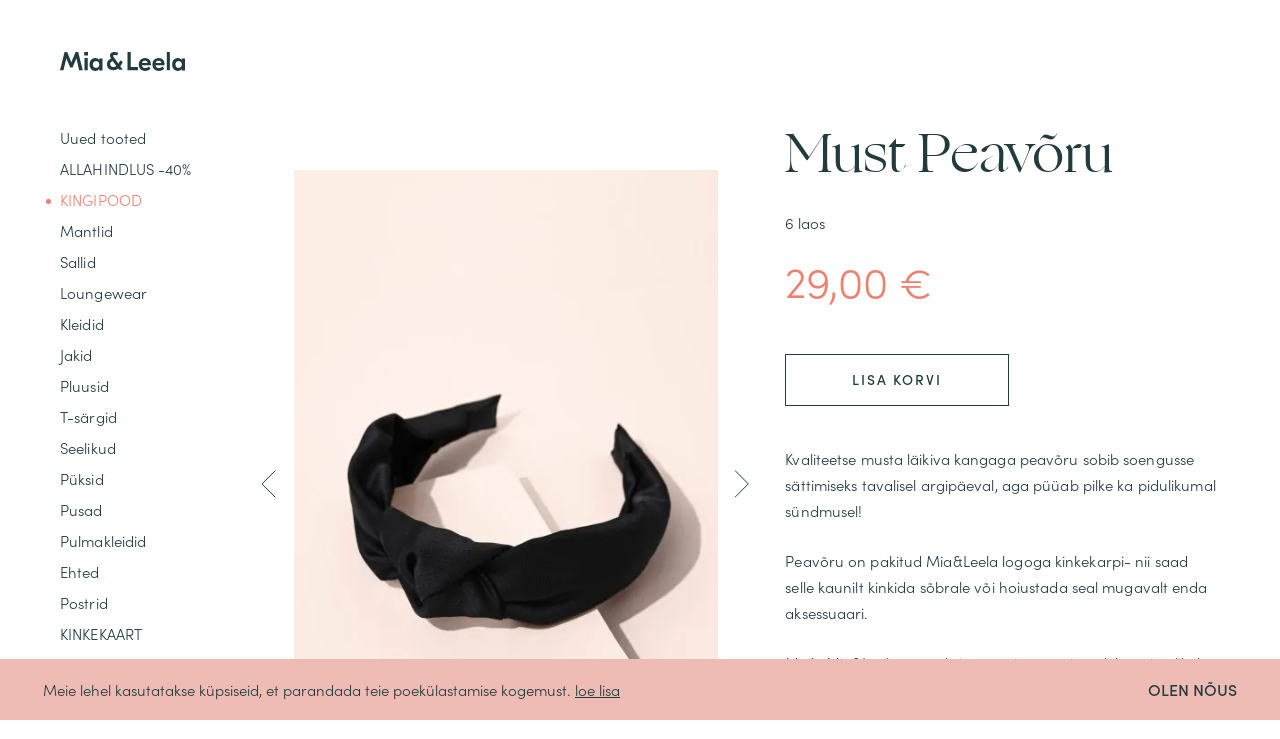

--- FILE ---
content_type: text/html; charset=UTF-8
request_url: https://mialeela.com/toode/must-peavoru/
body_size: 14684
content:
<!DOCTYPE html>
<html lang="et">
<head>
<meta charset="UTF-8">
<meta name="viewport" content="width=device-width, initial-scale=1.0, maximum-scale=1.0, user-scalable=no">
<meta name="theme-color" content="#dbadc2">
<link rel="profile" href="http://gmpg.org/xfn/11">
<link rel="pingback" href="https://mialeela.com/xmlrpc.php">
<title>Must Peavõru I Mia&amp;Leela</title>
<meta name="description" content="Kvaliteetse musta läikiva kangaga peavõru sobib soengusse sättimiseks tavalisel argipäeval, aga püüab pilke ka pidulikumal sündmusel! Peavõru on pakitud Mia&amp;Leela logoga kinkekarpi- nii saad selle kaunilt kinkida sõbrale või hoiustada seal mugavalt enda aksessuaari. Meile Mia&amp;Leelas on tähtis, et meie tootmine oleks võimalikult väikese jalajäljega ja ei tekitaks suures koguses&hellip;">
<meta name="robots" content="index, follow, max-snippet:-1, max-image-preview:large, max-video-preview:-1">
<link rel="canonical" href="https://mialeela.com/toode/must-peavoru/">
<meta property="og:url" content="https://mialeela.com/toode/must-peavoru/">
<meta property="og:site_name" content="Mia&amp;Leela">
<meta property="og:locale" content="et">
<meta property="og:type" content="product">
<meta property="article:author" content="https://www.facebook.com/mialeela">
<meta property="article:publisher" content="https://www.facebook.com/mialeela">
<meta property="og:title" content="Must Peavõru I Mia&amp;Leela">
<meta property="og:description" content="Kvaliteetse musta läikiva kangaga peavõru sobib soengusse sättimiseks tavalisel argipäeval, aga püüab pilke ka pidulikumal sündmusel! Peavõru on pakitud Mia&amp;Leela logoga kinkekarpi- nii saad selle kaunilt kinkida sõbrale või hoiustada seal mugavalt enda aksessuaari. Meile Mia&amp;Leelas on tähtis, et meie tootmine oleks võimalikult väikese jalajäljega ja ei tekitaks suures koguses&hellip;">
<meta property="og:image" content="https://mialeela.com/wp-content/uploads/2022/12/peavoru-must-scaled.jpg">
<meta property="og:image:secure_url" content="https://mialeela.com/wp-content/uploads/2022/12/peavoru-must-scaled.jpg">
<meta property="og:image:width" content="1331">
<meta property="og:image:height" content="2000">
<meta property="fb:pages" content="">
<meta property="fb:admins" content="">
<meta property="fb:app_id" content="">
<meta name="twitter:card" content="summary">
<meta name="twitter:title" content="Must Peavõru I Mia&amp;Leela">
<meta name="twitter:description" content="Kvaliteetse musta läikiva kangaga peavõru sobib soengusse sättimiseks tavalisel argipäeval, aga püüab pilke ka pidulikumal sündmusel! Peavõru on pakitud Mia&amp;Leela logoga kinkekarpi- nii saad selle kaunilt kinkida sõbrale või hoiustada seal mugavalt enda aksessuaari. Meile Mia&amp;Leelas on tähtis, et meie tootmine oleks võimalikult väikese jalajäljega ja ei tekitaks suures koguses&hellip;">
<meta name="twitter:image" content="https://mialeela.com/wp-content/uploads/2022/12/peavoru-must-scaled.jpg">
<link rel='dns-prefetch' href='//capi-automation.s3.us-east-2.amazonaws.com' />
<link rel='dns-prefetch' href='//www.googletagmanager.com' />
<link rel='stylesheet' id='makecommerceblocks-css' href='https://mialeela.com/wp-content/plugins/makecommerce/payment/gateway/woocommerce/blocks/css/makecommerceblocks.css?ver=6.6.4' type='text/css' media='all' />
<link rel='stylesheet' id='csvtohtml-css-css' href='https://mialeela.com/wp-content/plugins/csv-to-html/css/wibergsweb188.css?ver=6.6.4' type='text/css' media='all' />
<link rel='stylesheet' id='csvtohtml-templates-css' href='https://mialeela.com/wp-content/plugins/csv-to-html/css/templates5.css?ver=6.6.4' type='text/css' media='all' />
<style id='classic-theme-styles-inline-css' type='text/css'>
/*! This file is auto-generated */
.wp-block-button__link{color:#fff;background-color:#32373c;border-radius:9999px;box-shadow:none;text-decoration:none;padding:calc(.667em + 2px) calc(1.333em + 2px);font-size:1.125em}.wp-block-file__button{background:#32373c;color:#fff;text-decoration:none}
</style>
<style id='global-styles-inline-css' type='text/css'>
:root{--wp--preset--aspect-ratio--square: 1;--wp--preset--aspect-ratio--4-3: 4/3;--wp--preset--aspect-ratio--3-4: 3/4;--wp--preset--aspect-ratio--3-2: 3/2;--wp--preset--aspect-ratio--2-3: 2/3;--wp--preset--aspect-ratio--16-9: 16/9;--wp--preset--aspect-ratio--9-16: 9/16;--wp--preset--color--black: #000000;--wp--preset--color--cyan-bluish-gray: #abb8c3;--wp--preset--color--white: #ffffff;--wp--preset--color--pale-pink: #f78da7;--wp--preset--color--vivid-red: #cf2e2e;--wp--preset--color--luminous-vivid-orange: #ff6900;--wp--preset--color--luminous-vivid-amber: #fcb900;--wp--preset--color--light-green-cyan: #7bdcb5;--wp--preset--color--vivid-green-cyan: #00d084;--wp--preset--color--pale-cyan-blue: #8ed1fc;--wp--preset--color--vivid-cyan-blue: #0693e3;--wp--preset--color--vivid-purple: #9b51e0;--wp--preset--gradient--vivid-cyan-blue-to-vivid-purple: linear-gradient(135deg,rgba(6,147,227,1) 0%,rgb(155,81,224) 100%);--wp--preset--gradient--light-green-cyan-to-vivid-green-cyan: linear-gradient(135deg,rgb(122,220,180) 0%,rgb(0,208,130) 100%);--wp--preset--gradient--luminous-vivid-amber-to-luminous-vivid-orange: linear-gradient(135deg,rgba(252,185,0,1) 0%,rgba(255,105,0,1) 100%);--wp--preset--gradient--luminous-vivid-orange-to-vivid-red: linear-gradient(135deg,rgba(255,105,0,1) 0%,rgb(207,46,46) 100%);--wp--preset--gradient--very-light-gray-to-cyan-bluish-gray: linear-gradient(135deg,rgb(238,238,238) 0%,rgb(169,184,195) 100%);--wp--preset--gradient--cool-to-warm-spectrum: linear-gradient(135deg,rgb(74,234,220) 0%,rgb(151,120,209) 20%,rgb(207,42,186) 40%,rgb(238,44,130) 60%,rgb(251,105,98) 80%,rgb(254,248,76) 100%);--wp--preset--gradient--blush-light-purple: linear-gradient(135deg,rgb(255,206,236) 0%,rgb(152,150,240) 100%);--wp--preset--gradient--blush-bordeaux: linear-gradient(135deg,rgb(254,205,165) 0%,rgb(254,45,45) 50%,rgb(107,0,62) 100%);--wp--preset--gradient--luminous-dusk: linear-gradient(135deg,rgb(255,203,112) 0%,rgb(199,81,192) 50%,rgb(65,88,208) 100%);--wp--preset--gradient--pale-ocean: linear-gradient(135deg,rgb(255,245,203) 0%,rgb(182,227,212) 50%,rgb(51,167,181) 100%);--wp--preset--gradient--electric-grass: linear-gradient(135deg,rgb(202,248,128) 0%,rgb(113,206,126) 100%);--wp--preset--gradient--midnight: linear-gradient(135deg,rgb(2,3,129) 0%,rgb(40,116,252) 100%);--wp--preset--font-size--small: 13px;--wp--preset--font-size--medium: 20px;--wp--preset--font-size--large: 36px;--wp--preset--font-size--x-large: 42px;--wp--preset--font-family--inter: "Inter", sans-serif;--wp--preset--font-family--cardo: Cardo;--wp--preset--spacing--20: 0.44rem;--wp--preset--spacing--30: 0.67rem;--wp--preset--spacing--40: 1rem;--wp--preset--spacing--50: 1.5rem;--wp--preset--spacing--60: 2.25rem;--wp--preset--spacing--70: 3.38rem;--wp--preset--spacing--80: 5.06rem;--wp--preset--shadow--natural: 6px 6px 9px rgba(0, 0, 0, 0.2);--wp--preset--shadow--deep: 12px 12px 50px rgba(0, 0, 0, 0.4);--wp--preset--shadow--sharp: 6px 6px 0px rgba(0, 0, 0, 0.2);--wp--preset--shadow--outlined: 6px 6px 0px -3px rgba(255, 255, 255, 1), 6px 6px rgba(0, 0, 0, 1);--wp--preset--shadow--crisp: 6px 6px 0px rgba(0, 0, 0, 1);}:where(.is-layout-flex){gap: 0.5em;}:where(.is-layout-grid){gap: 0.5em;}body .is-layout-flex{display: flex;}.is-layout-flex{flex-wrap: wrap;align-items: center;}.is-layout-flex > :is(*, div){margin: 0;}body .is-layout-grid{display: grid;}.is-layout-grid > :is(*, div){margin: 0;}:where(.wp-block-columns.is-layout-flex){gap: 2em;}:where(.wp-block-columns.is-layout-grid){gap: 2em;}:where(.wp-block-post-template.is-layout-flex){gap: 1.25em;}:where(.wp-block-post-template.is-layout-grid){gap: 1.25em;}.has-black-color{color: var(--wp--preset--color--black) !important;}.has-cyan-bluish-gray-color{color: var(--wp--preset--color--cyan-bluish-gray) !important;}.has-white-color{color: var(--wp--preset--color--white) !important;}.has-pale-pink-color{color: var(--wp--preset--color--pale-pink) !important;}.has-vivid-red-color{color: var(--wp--preset--color--vivid-red) !important;}.has-luminous-vivid-orange-color{color: var(--wp--preset--color--luminous-vivid-orange) !important;}.has-luminous-vivid-amber-color{color: var(--wp--preset--color--luminous-vivid-amber) !important;}.has-light-green-cyan-color{color: var(--wp--preset--color--light-green-cyan) !important;}.has-vivid-green-cyan-color{color: var(--wp--preset--color--vivid-green-cyan) !important;}.has-pale-cyan-blue-color{color: var(--wp--preset--color--pale-cyan-blue) !important;}.has-vivid-cyan-blue-color{color: var(--wp--preset--color--vivid-cyan-blue) !important;}.has-vivid-purple-color{color: var(--wp--preset--color--vivid-purple) !important;}.has-black-background-color{background-color: var(--wp--preset--color--black) !important;}.has-cyan-bluish-gray-background-color{background-color: var(--wp--preset--color--cyan-bluish-gray) !important;}.has-white-background-color{background-color: var(--wp--preset--color--white) !important;}.has-pale-pink-background-color{background-color: var(--wp--preset--color--pale-pink) !important;}.has-vivid-red-background-color{background-color: var(--wp--preset--color--vivid-red) !important;}.has-luminous-vivid-orange-background-color{background-color: var(--wp--preset--color--luminous-vivid-orange) !important;}.has-luminous-vivid-amber-background-color{background-color: var(--wp--preset--color--luminous-vivid-amber) !important;}.has-light-green-cyan-background-color{background-color: var(--wp--preset--color--light-green-cyan) !important;}.has-vivid-green-cyan-background-color{background-color: var(--wp--preset--color--vivid-green-cyan) !important;}.has-pale-cyan-blue-background-color{background-color: var(--wp--preset--color--pale-cyan-blue) !important;}.has-vivid-cyan-blue-background-color{background-color: var(--wp--preset--color--vivid-cyan-blue) !important;}.has-vivid-purple-background-color{background-color: var(--wp--preset--color--vivid-purple) !important;}.has-black-border-color{border-color: var(--wp--preset--color--black) !important;}.has-cyan-bluish-gray-border-color{border-color: var(--wp--preset--color--cyan-bluish-gray) !important;}.has-white-border-color{border-color: var(--wp--preset--color--white) !important;}.has-pale-pink-border-color{border-color: var(--wp--preset--color--pale-pink) !important;}.has-vivid-red-border-color{border-color: var(--wp--preset--color--vivid-red) !important;}.has-luminous-vivid-orange-border-color{border-color: var(--wp--preset--color--luminous-vivid-orange) !important;}.has-luminous-vivid-amber-border-color{border-color: var(--wp--preset--color--luminous-vivid-amber) !important;}.has-light-green-cyan-border-color{border-color: var(--wp--preset--color--light-green-cyan) !important;}.has-vivid-green-cyan-border-color{border-color: var(--wp--preset--color--vivid-green-cyan) !important;}.has-pale-cyan-blue-border-color{border-color: var(--wp--preset--color--pale-cyan-blue) !important;}.has-vivid-cyan-blue-border-color{border-color: var(--wp--preset--color--vivid-cyan-blue) !important;}.has-vivid-purple-border-color{border-color: var(--wp--preset--color--vivid-purple) !important;}.has-vivid-cyan-blue-to-vivid-purple-gradient-background{background: var(--wp--preset--gradient--vivid-cyan-blue-to-vivid-purple) !important;}.has-light-green-cyan-to-vivid-green-cyan-gradient-background{background: var(--wp--preset--gradient--light-green-cyan-to-vivid-green-cyan) !important;}.has-luminous-vivid-amber-to-luminous-vivid-orange-gradient-background{background: var(--wp--preset--gradient--luminous-vivid-amber-to-luminous-vivid-orange) !important;}.has-luminous-vivid-orange-to-vivid-red-gradient-background{background: var(--wp--preset--gradient--luminous-vivid-orange-to-vivid-red) !important;}.has-very-light-gray-to-cyan-bluish-gray-gradient-background{background: var(--wp--preset--gradient--very-light-gray-to-cyan-bluish-gray) !important;}.has-cool-to-warm-spectrum-gradient-background{background: var(--wp--preset--gradient--cool-to-warm-spectrum) !important;}.has-blush-light-purple-gradient-background{background: var(--wp--preset--gradient--blush-light-purple) !important;}.has-blush-bordeaux-gradient-background{background: var(--wp--preset--gradient--blush-bordeaux) !important;}.has-luminous-dusk-gradient-background{background: var(--wp--preset--gradient--luminous-dusk) !important;}.has-pale-ocean-gradient-background{background: var(--wp--preset--gradient--pale-ocean) !important;}.has-electric-grass-gradient-background{background: var(--wp--preset--gradient--electric-grass) !important;}.has-midnight-gradient-background{background: var(--wp--preset--gradient--midnight) !important;}.has-small-font-size{font-size: var(--wp--preset--font-size--small) !important;}.has-medium-font-size{font-size: var(--wp--preset--font-size--medium) !important;}.has-large-font-size{font-size: var(--wp--preset--font-size--large) !important;}.has-x-large-font-size{font-size: var(--wp--preset--font-size--x-large) !important;}
:where(.wp-block-post-template.is-layout-flex){gap: 1.25em;}:where(.wp-block-post-template.is-layout-grid){gap: 1.25em;}
:where(.wp-block-columns.is-layout-flex){gap: 2em;}:where(.wp-block-columns.is-layout-grid){gap: 2em;}
:root :where(.wp-block-pullquote){font-size: 1.5em;line-height: 1.6;}
</style>
<link rel='stylesheet' id='photoswipe-css' href='https://mialeela.com/wp-content/plugins/woocommerce/assets/css/photoswipe/photoswipe.min.css?ver=9.2.4' type='text/css' media='all' />
<link rel='stylesheet' id='photoswipe-default-skin-css' href='https://mialeela.com/wp-content/plugins/woocommerce/assets/css/photoswipe/default-skin/default-skin.min.css?ver=9.2.4' type='text/css' media='all' />
<style id='woocommerce-inline-inline-css' type='text/css'>
.woocommerce form .form-row .required { visibility: visible; }
</style>
<link rel='stylesheet' id='mialeela_style-css' href='https://mialeela.com/wp-content/themes/mialeela/build/css/style.css?ver=1720162849' type='text/css' media='all' />
<script type="text/javascript" src="https://mialeela.com/wp-includes/js/jquery/jquery.min.js?ver=3.7.1" id="jquery-core-js"></script>
<script type="text/javascript" id="csvtohtml-js-js-extra">
/* <![CDATA[ */
var my_ajax_object = {"ajax_url":"https:\/\/mialeela.com\/wp-admin\/admin-ajax.php"};
/* ]]> */
</script>
<script type="text/javascript" src="https://mialeela.com/wp-content/plugins/csv-to-html/js/wibergsweb197.js?ver=6.6.4" id="csvtohtml-js-js"></script>
<script type="text/javascript" id="MC_BLOCKS_SWITCHER-js-before">
/* <![CDATA[ */
const MC_BLOCKS_SWITCHER = {"country":"EE"}
/* ]]> */
</script>
<script type="text/javascript" src="https://mialeela.com/wp-content/plugins/makecommerce/payment/gateway/woocommerce/blocks/js/mc_blocks_payment_switcher.js?ver=1724831088" id="MC_BLOCKS_SWITCHER-js"></script>
<script type="text/javascript" id="MC_PARCELMACHINE_SEARCHABLE_JS-js-before">
/* <![CDATA[ */
const MC_PARCELMACHINE_SEARCHABLE_JS = [{"placeholder":"-- vali pakiautomaat --"}]
/* ]]> */
</script>
<script type="text/javascript" src="https://mialeela.com/wp-content/plugins/makecommerce/shipping/js/parcelmachine_searchable.js?ver=1724831088" id="MC_PARCELMACHINE_SEARCHABLE_JS-js"></script>
<script type="text/javascript" src="https://mialeela.com/wp-content/plugins/makecommerce/shipping/js/parcelmachine.js?ver=1724831088" id="MC_PARCELMACHINE_JS-js"></script>
<script type="text/javascript" src="https://mialeela.com/wp-content/plugins/woocommerce/assets/js/flexslider/jquery.flexslider.min.js?ver=2.7.2-wc.9.2.4" id="flexslider-js" defer="defer" data-wp-strategy="defer"></script>
<script type="text/javascript" src="https://mialeela.com/wp-content/plugins/woocommerce/assets/js/photoswipe/photoswipe.min.js?ver=4.1.1-wc.9.2.4" id="photoswipe-js" defer="defer" data-wp-strategy="defer"></script>
<script type="text/javascript" src="https://mialeela.com/wp-content/plugins/woocommerce/assets/js/photoswipe/photoswipe-ui-default.min.js?ver=4.1.1-wc.9.2.4" id="photoswipe-ui-default-js" defer="defer" data-wp-strategy="defer"></script>
<script type="text/javascript" id="wc-single-product-js-extra">
/* <![CDATA[ */
var wc_single_product_params = {"i18n_required_rating_text":"Palun vali hinnang","review_rating_required":"yes","flexslider":{"rtl":false,"animation":"slide","smoothHeight":true,"directionNav":false,"controlNav":"thumbnails","slideshow":false,"animationSpeed":500,"animationLoop":false,"allowOneSlide":false},"zoom_enabled":"","zoom_options":[],"photoswipe_enabled":"1","photoswipe_options":{"shareEl":false,"closeOnScroll":false,"history":false,"hideAnimationDuration":0,"showAnimationDuration":0},"flexslider_enabled":"1"};
/* ]]> */
</script>
<script type="text/javascript" src="https://mialeela.com/wp-content/plugins/woocommerce/assets/js/frontend/single-product.min.js?ver=9.2.4" id="wc-single-product-js" defer="defer" data-wp-strategy="defer"></script>
<script type="text/javascript" src="https://mialeela.com/wp-content/plugins/woocommerce/assets/js/jquery-blockui/jquery.blockUI.min.js?ver=2.7.0-wc.9.2.4" id="jquery-blockui-js" data-wp-strategy="defer"></script>
<script type="text/javascript" src="https://mialeela.com/wp-content/plugins/woocommerce/assets/js/js-cookie/js.cookie.min.js?ver=2.1.4-wc.9.2.4" id="js-cookie-js" defer="defer" data-wp-strategy="defer"></script>
<script type="text/javascript" id="woocommerce-js-extra">
/* <![CDATA[ */
var woocommerce_params = {"ajax_url":"\/wp-admin\/admin-ajax.php","wc_ajax_url":"\/?wc-ajax=%%endpoint%%"};
/* ]]> */
</script>
<script type="text/javascript" src="https://mialeela.com/wp-content/plugins/woocommerce/assets/js/frontend/woocommerce.min.js?ver=9.2.4" id="woocommerce-js" defer="defer" data-wp-strategy="defer"></script>
<!-- Google tag (gtag.js) snippet added by Site Kit -->
<!-- Google Analytics snippet added by Site Kit -->
<script type="text/javascript" src="https://www.googletagmanager.com/gtag/js?id=G-CTR4MFWS3X" id="google_gtagjs-js" async></script>
<script type="text/javascript" id="google_gtagjs-js-after">
/* <![CDATA[ */
window.dataLayer = window.dataLayer || [];function gtag(){dataLayer.push(arguments);}
gtag("set","linker",{"domains":["mialeela.com"]});
gtag("js", new Date());
gtag("set", "developer_id.dZTNiMT", true);
gtag("config", "G-CTR4MFWS3X");
/* ]]> */
</script>
<script type="text/javascript" id="wc-settings-dep-in-header-js-after">
/* <![CDATA[ */
console.warn( "Scripts that have a dependency on [wc-settings] must be loaded in the footer, mc-blocks-payments was registered to load in the header, but has been switched to load in the footer instead. See https://github.com/woocommerce/woocommerce-gutenberg-products-block/pull/5059" );
console.warn( "Scripts that have a dependency on [wc-settings] must be loaded in the footer, mc-blocks-parcelmachines was registered to load in the header, but has been switched to load in the footer instead. See https://github.com/woocommerce/woocommerce-gutenberg-products-block/pull/5059" );
/* ]]> */
</script>
<meta name="generator" content="WordPress 6.6.4" />
<meta name="generator" content="WooCommerce 9.2.4" />
<link rel='shortlink' href='https://mialeela.com/?p=16269' />
<meta name="generator" content="Site Kit by Google 1.170.0" />	<noscript><style>.woocommerce-product-gallery{ opacity: 1 !important; }</style></noscript>
<script  type="text/javascript">
!function(f,b,e,v,n,t,s){if(f.fbq)return;n=f.fbq=function(){n.callMethod?
n.callMethod.apply(n,arguments):n.queue.push(arguments)};if(!f._fbq)f._fbq=n;
n.push=n;n.loaded=!0;n.version='2.0';n.queue=[];t=b.createElement(e);t.async=!0;
t.src=v;s=b.getElementsByTagName(e)[0];s.parentNode.insertBefore(t,s)}(window,
document,'script','https://connect.facebook.net/en_US/fbevents.js');
</script>
<!-- WooCommerce Facebook Integration Begin -->
<script  type="text/javascript">
fbq('init', '2959122531043722', {}, {
"agent": "woocommerce_0-9.2.4-3.5.15"
});
document.addEventListener( 'DOMContentLoaded', function() {
// Insert placeholder for events injected when a product is added to the cart through AJAX.
document.body.insertAdjacentHTML( 'beforeend', '<div class=\"wc-facebook-pixel-event-placeholder\"></div>' );
}, false );
</script>
<!-- WooCommerce Facebook Integration End -->
<noscript><style>.lazyload[data-src]{display:none !important;}</style></noscript><style>.lazyload{background-image:none !important;}.lazyload:before{background-image:none !important;}</style><style id='wp-fonts-local' type='text/css'>
@font-face{font-family:Inter;font-style:normal;font-weight:300 900;font-display:fallback;src:url('https://mialeela.com/wp-content/plugins/woocommerce/assets/fonts/Inter-VariableFont_slnt,wght.woff2') format('woff2');font-stretch:normal;}
@font-face{font-family:Cardo;font-style:normal;font-weight:400;font-display:fallback;src:url('https://mialeela.com/wp-content/plugins/woocommerce/assets/fonts/cardo_normal_400.woff2') format('woff2');}
</style>
<link rel="icon" href="https://mialeela.com/wp-content/uploads/2021/03/cropped-untitled-4-32x32.png" sizes="32x32" />
<link rel="icon" href="https://mialeela.com/wp-content/uploads/2021/03/cropped-untitled-4-192x192.png" sizes="192x192" />
<link rel="apple-touch-icon" href="https://mialeela.com/wp-content/uploads/2021/03/cropped-untitled-4-180x180.png" />
<meta name="msapplication-TileImage" content="https://mialeela.com/wp-content/uploads/2021/03/cropped-untitled-4-270x270.png" />
</head>
<body class="product-template-default single single-product postid-16269 theme-mialeela woocommerce woocommerce-page woocommerce-no-js woo-variation-swatches wvs-behavior-blur wvs-theme-mialeela wvs-mobile wvs-show-label wvs-tooltip">
<div id="page" class="site">
<div class="siteMain container">
<a class="skip-link sr-only" href="#content">Skip to content</a>
<header class="siteHeader">
<div class="siteHeader__inner">
<p class="siteHeader__title">
<a href="https://mialeela.com/" rel="home" class="siteHeader__titleLink">
<svg width="125" height="19" viewBox="0 0 125 19" fill="none" xmlns="http://www.w3.org/2000/svg"><path d="M15.546 0l-4.17 10.337h-.05L7.18 0h-2.62L0 18.182h3.512L6.318 6.364h.053l3.775 9.115h2.437l3.774-9.116h.054l2.78 11.818h3.537L18.167 0h-2.62z" fill="#213B3F"/><path fill-rule="evenodd" clip-rule="evenodd" d="M28.03 3.536h-3.785L24.242 0h3.788v3.536zm-.24 14.646h-3.33V6.077h3.33v12.105zM35.264 6.06c-3.117 0-5.72 2.304-5.72 6.44h.004c0 4.138 2.606 6.44 5.72 6.44 1.928 0 3.215-.84 3.96-2.096h.053v1.704h3.144V6.452h-3.146v1.704h-.052c-.743-1.257-2.03-2.095-3.962-2.095zM36.06 9.1c1.908 0 3.22 1.36 3.22 3.403 0 2.04-1.313 3.403-3.22 3.403-1.905 0-3.218-1.362-3.218-3.402S34.154 9.1 36.062 9.1zM62.78 17.793l-2.488-3.48-.01-.01c.942-1.282 1.783-2.832 2.597-4.53l-2.7-1.394c-.506 1.146-1.1 2.25-1.782 3.3L53.92 5.44c-.382-.542-.66-1.005-.66-1.522 0-.645.406-.954 1.272-.954.74 0 1.73.207 2.724.516l.892-2.785C56.911.257 55.614.023 54.302 0c-2.775 0-4.33 1.34-4.33 3.48 0 1.057.382 2.14 1.07 3.146-2.624.88-4.072 2.974-4.072 5.65 0 3.84 2.696 5.905 6.364 5.905 1.752.032 3.462-.55 4.838-1.65l.892 1.263h3.715zM52.72 8.977l3.623 5.027c-.86.7-1.932 1.083-3.037 1.082-1.91 0-3.157-1.108-3.157-2.965 0-1.57.992-2.678 2.57-3.143z" fill="#213B3F"/><path d="M67.424 0v18.182H78.03v-3.144h-7.373V0h-3.233z" fill="#213B3F"/><path fill-rule="evenodd" clip-rule="evenodd" d="M90.908 13.157v-.628c0-4.14-2.194-6.47-5.852-6.47-3.787 0-6.27 2.62-6.27 6.47 0 3.847 2.56 6.41 6.505 6.41 2.536 0 4.154-1.178 5.226-2.173l-1.62-2.328c-.68.68-1.883 1.648-3.605 1.648-1.852 0-3.21-1.073-3.394-2.93h9.012zM87.67 11.1h-5.694l-.003-.01C82.236 9.42 83.358 8.66 84.9 8.66c1.57 0 2.666.895 2.77 2.443zM104.545 13.157v-.628c0-4.14-2.194-6.47-5.852-6.47-3.787 0-6.27 2.62-6.27 6.47 0 3.847 2.56 6.41 6.506 6.41 2.533 0 4.15-1.178 5.223-2.173l-1.62-2.328c-.68.68-1.882 1.648-3.604 1.648-1.854 0-3.213-1.073-3.397-2.93h9.012zm-3.238-2.066H95.61c.264-1.672 1.386-2.432 2.927-2.432 1.567 0 2.665.89 2.77 2.433z" fill="#213B3F"/><path d="M106.818 0h3.03v18.182h-3.03V0z" fill="#213B3F"/><path fill-rule="evenodd" clip-rule="evenodd" d="M117.84 6.06c-3.116 0-5.72 2.3-5.72 6.442h.004c0 4.137 2.607 6.437 5.72 6.437 1.93 0 3.218-.84 3.964-2.096h.053v1.704H125V6.455h-3.144v1.7h-.052c-.743-1.256-2.03-2.094-3.963-2.094zm.8 3.04c1.907 0 3.22 1.36 3.22 3.402 0 2.04-1.314 3.402-3.22 3.402-1.907 0-3.22-1.362-3.22-3.402s1.31-3.402 3.22-3.402z" fill="#213B3F"/></svg>
<span class="sr-only">Mia&amp;Leela</span>
</a>
</p>
<nav class="siteHeader__nav">
<button id="js__mobile-nav" class="menu-btn col-tl-none col-d-none" title="Close Menu">
<span class="line"></span>
<span class="line"></span>
<span class="line"></span>
<span class="line"></span>
</button>
<div class="siteHeader__navOverlay">
<div class="siteHeader__inner">
<div class="wooNav">
<ul class="menu">
<li class="menu__item "><a href="https://mialeela.com/uued-ahvatlused/">Uued tooted</a></li>
<li class="menu__item "><a href="https://mialeela.com/toote-kategooria/allahindlus-40/">ALLAHINDLUS -40%</a></li>
<li class="menu__item current_page_item"><a href="https://mialeela.com/toote-kategooria/kingitused/">KINGIPOOD</a></li>
<li class="menu__item "><a href="https://mialeela.com/toote-kategooria/mantlid/">Mantlid</a></li>
<li class="menu__item "><a href="https://mialeela.com/toote-kategooria/sallid/">Sallid</a></li>
<li class="menu__item "><a href="https://mialeela.com/toote-kategooria/loungewear/">Loungewear</a></li>
<li class="menu__item "><a href="https://mialeela.com/toote-kategooria/kleidid/">Kleidid</a></li>
<li class="menu__item "><a href="https://mialeela.com/toote-kategooria/jakid/">Jakid</a></li>
<li class="menu__item "><a href="https://mialeela.com/toote-kategooria/pluusid/">Pluusid</a></li>
<li class="menu__item "><a href="https://mialeela.com/toote-kategooria/t-sargid/">T-särgid</a></li>
<li class="menu__item "><a href="https://mialeela.com/toote-kategooria/seelikud/">Seelikud</a></li>
<li class="menu__item "><a href="https://mialeela.com/toote-kategooria/puksid/">Püksid</a></li>
<li class="menu__item "><a href="https://mialeela.com/toote-kategooria/pusad/">Pusad</a></li>
<li class="menu__item "><a href="https://mialeela.com/toote-kategooria/pulmakleidid/">Pulmakleidid</a></li>
<li class="menu__item "><a href="https://mialeela.com/toote-kategooria/ehted/">Ehted</a></li>
<li class="menu__item "><a href="https://mialeela.com/toote-kategooria/postrid/">Postrid</a></li>
<li class="menu__item "><a href="https://mialeela.com/toote-kategooria/kinkekaart/">KINKEKAART</a></li>
</ul><!-- .menu -->
</div><!-- .wooNav -->
<div class="sideMenu text-uppercase">
<a href="https://mialeela.com/ostukorv/" class="sideMenu__cart " >
Ostukorv                                                                    </a>
<ul id="primary-menu" class=""><li id="menu-item-4882" class="menu-item menu-item-type-post_type menu-item-object-page menu-item-4882"><a href="https://mialeela.com/meist/">Meist</a></li>
<li id="menu-item-5756" class="menu-item menu-item-type-post_type menu-item-object-page menu-item-5756"><a href="https://mialeela.com/blogi/">Blogi</a></li>
<li id="menu-item-7197" class="menu-item menu-item-type-post_type menu-item-object-page menu-item-7197"><a href="https://mialeela.com/kontakt/">Kontakt</a></li>
</ul>                            </div><!-- .sideMenu -->
</div>
</div>
</nav><!-- .siteHeader__nav -->
</div><!-- .siteHeader__inner -->
</header><!-- .siteHeader -->
<div class="siteContent ">
<div id="product-16269" class="wProduct product type-product post-16269 status-publish first instock product_cat-kingitused has-post-thumbnail taxable shipping-taxable purchasable product-type-simple">
<div class="wProduct__images pad--l">
<div class="largeSlider">
<div class="swiper-container">
<div class="swiper-wrapper">
<div class="swiper-slide largeSlider__item">
<a href="https://mialeela.com/wp-content/uploads/2022/12/peavoru-must-scaled.jpg" data-fancybox="images" data-width="1331" data-height="2000">
<img width="950" height="1428" src="[data-uri]" class="img-responsive lazyload" alt="" decoding="async" fetchpriority="high"   data-src="https://mialeela.com/wp-content/uploads/2022/12/peavoru-must-950x1428.jpg" data-srcset="https://mialeela.com/wp-content/uploads/2022/12/peavoru-must-950x1428.jpg 950w, https://mialeela.com/wp-content/uploads/2022/12/peavoru-must-364x547.jpg 364w, https://mialeela.com/wp-content/uploads/2022/12/peavoru-must-682x1024.jpg 682w, https://mialeela.com/wp-content/uploads/2022/12/peavoru-must-768x1154.jpg 768w, https://mialeela.com/wp-content/uploads/2022/12/peavoru-must-1022x1536.jpg 1022w, https://mialeela.com/wp-content/uploads/2022/12/peavoru-must-1363x2048.jpg 1363w, https://mialeela.com/wp-content/uploads/2022/12/peavoru-must-475x714.jpg 475w, https://mialeela.com/wp-content/uploads/2022/12/peavoru-must-scaled.jpg 1331w" data-sizes="auto" data-eio-rwidth="950" data-eio-rheight="1428" /><noscript><img width="950" height="1428" src="https://mialeela.com/wp-content/uploads/2022/12/peavoru-must-950x1428.jpg" class="img-responsive" alt="" decoding="async" fetchpriority="high" srcset="https://mialeela.com/wp-content/uploads/2022/12/peavoru-must-950x1428.jpg 950w, https://mialeela.com/wp-content/uploads/2022/12/peavoru-must-364x547.jpg 364w, https://mialeela.com/wp-content/uploads/2022/12/peavoru-must-682x1024.jpg 682w, https://mialeela.com/wp-content/uploads/2022/12/peavoru-must-768x1154.jpg 768w, https://mialeela.com/wp-content/uploads/2022/12/peavoru-must-1022x1536.jpg 1022w, https://mialeela.com/wp-content/uploads/2022/12/peavoru-must-1363x2048.jpg 1363w, https://mialeela.com/wp-content/uploads/2022/12/peavoru-must-475x714.jpg 475w, https://mialeela.com/wp-content/uploads/2022/12/peavoru-must-scaled.jpg 1331w" sizes="(max-width: 950px) 100vw, 950px" data-eio="l" /></noscript>                    <!-- <div class="largeSlider__bg bg-contain lazyload" style="" data-back="https://mialeela.com/wp-content/uploads/2022/12/peavoru-must-scaled.jpg" data-eio-rwidth="1331" data-eio-rheight="2000"></div> -->
</a>
</div>
<div class="swiper-slide largeSlider__item">
<a href="https://mialeela.com/wp-content/uploads/2022/12/peavorude-karbid-scaled.jpg" data-fancybox="images" data-width="1330" data-height="2000">
<img width="950" height="1428" src="[data-uri]" class="img-responsive lazyload" alt="" decoding="async"   data-src="https://mialeela.com/wp-content/uploads/2022/12/peavorude-karbid-950x1428.jpg" data-srcset="https://mialeela.com/wp-content/uploads/2022/12/peavorude-karbid-950x1428.jpg 950w, https://mialeela.com/wp-content/uploads/2022/12/peavorude-karbid-364x547.jpg 364w, https://mialeela.com/wp-content/uploads/2022/12/peavorude-karbid-681x1024.jpg 681w, https://mialeela.com/wp-content/uploads/2022/12/peavorude-karbid-768x1155.jpg 768w, https://mialeela.com/wp-content/uploads/2022/12/peavorude-karbid-1022x1536.jpg 1022w, https://mialeela.com/wp-content/uploads/2022/12/peavorude-karbid-1362x2048.jpg 1362w, https://mialeela.com/wp-content/uploads/2022/12/peavorude-karbid-475x714.jpg 475w, https://mialeela.com/wp-content/uploads/2022/12/peavorude-karbid-scaled.jpg 1330w" data-sizes="auto" data-eio-rwidth="950" data-eio-rheight="1428" /><noscript><img width="950" height="1428" src="https://mialeela.com/wp-content/uploads/2022/12/peavorude-karbid-950x1428.jpg" class="img-responsive" alt="" decoding="async" srcset="https://mialeela.com/wp-content/uploads/2022/12/peavorude-karbid-950x1428.jpg 950w, https://mialeela.com/wp-content/uploads/2022/12/peavorude-karbid-364x547.jpg 364w, https://mialeela.com/wp-content/uploads/2022/12/peavorude-karbid-681x1024.jpg 681w, https://mialeela.com/wp-content/uploads/2022/12/peavorude-karbid-768x1155.jpg 768w, https://mialeela.com/wp-content/uploads/2022/12/peavorude-karbid-1022x1536.jpg 1022w, https://mialeela.com/wp-content/uploads/2022/12/peavorude-karbid-1362x2048.jpg 1362w, https://mialeela.com/wp-content/uploads/2022/12/peavorude-karbid-475x714.jpg 475w, https://mialeela.com/wp-content/uploads/2022/12/peavorude-karbid-scaled.jpg 1330w" sizes="(max-width: 950px) 100vw, 950px" data-eio="l" /></noscript>                    <!-- <div class="largeSlider__bg bg-contain lazyload" style="" data-back="https://mialeela.com/wp-content/uploads/2022/12/peavoru-must-scaled.jpg" data-eio-rwidth="1331" data-eio-rheight="2000"></div> -->
</a>
</div>
</div><!-- .swiper-wrapper -->
</div><!-- .swiper-container -->
<div class="swiper-pagination"></div>
<div class="swiper-button-prev"><svg width="15" height="29" viewBox="0 0 15 29" fill="none" xmlns="http://www.w3.org/2000/svg"><path d="M14.334 27.754L1 14.42 14.335 1" stroke="#213B3F" stroke-miterlimit="10"/></svg></div>
<div class="swiper-button-next"><svg width="16" height="29" viewBox="0 0 16 29" fill="none" xmlns="http://www.w3.org/2000/svg"><path d="M1 27.754L14.333 14.42 1 1" stroke="#213B3F" stroke-miterlimit="10"/></svg></div>
</div><!-- .largeSlider -->
<!-- <img src="[data-uri]" class="wProduct__rock--1 img__rock img-responsive lazyload" data-src="https://mialeela.com/wp-content/themes/mialeela/build/img/img__rock_1.svg" decoding="async"><noscript><img src="https://mialeela.com/wp-content/themes/mialeela/build/img/img__rock_1.svg" class="wProduct__rock--1 img__rock img-responsive" data-eio="l"></noscript> -->
</div><!-- .wProduct__images -->
<div class="wProduct__main summary entry-summary">
<h1 class="wProduct__title">Must Peavõru</h1><div class="woocommerce-notices-wrapper"></div><div class="wProduct__attrs"></div><p class="stock in-stock">6 laos</p>
<form class="cart" action="https://mialeela.com/toode/must-peavoru/" method="post" enctype='multipart/form-data'>
<div class="quantity">
<label class="screen-reader-text" for="quantity_69739aecbd023">Must Peavõru kogus</label>
<input
type="number"
id="quantity_69739aecbd023"
class="input-text qty text"
name="quantity"
value="1"
aria-label="Toote kogus"
size="4"
min="1"
max="6"
step="1"
placeholder=""
inputmode="numeric"
autocomplete="off"
/>
</div>
<p class="wProduct__price"><span class="woocommerce-Price-amount amount"><bdi>29,00&nbsp;<span class="woocommerce-Price-currencySymbol">&euro;</span></bdi></span></p>
<button type="submit" name="add-to-cart" value="16269" class="single_add_to_cart_button button alt">Lisa korvi</button>
</form>
<div class="wProduct__desc"><p class="p1">Kvaliteetse musta läikiva kangaga peavõru sobib soengusse sättimiseks tavalisel argipäeval, aga püüab pilke ka pidulikumal sündmusel!</p>
<p class="p1">Peavõru on pakitud Mia&amp;Leela logoga kinkekarpi- nii saad selle kaunilt kinkida sõbrale või hoiustada seal mugavalt enda aksessuaari.</p>
<p class="p1">Meile Mia&amp;Leelas on tähtis, et meie tootmine oleks võimalikult väikese jalajäljega ja ei tekitaks suures koguses jäätmeid. Ka väga hoolikal lõigete paigutamisel jääb paratamatult siiski järgi väiksemates suurustes kangajuppe, millest rõivaid meisterdada enam ei saa, aga mida ka prügisse visata ei raatsi. Nuputasime siis natukene, et mida põnevat nendest meisterdada saaks ja olemegi nüüd valmis saanud meie kangajääkidest meisterdatud peavõrud ja scrunchied! Ehk mõni tunneb siin isegi oma pluusi või kleidi ära! 🙂</p>
<h3 class="p1">Materjal:</h3>
<p>100% polüester</p>
<h3>Tarne:</h3>
<p>Eesti: 2-5 tööpäeva<br />
Euroopa: 8 tööpäeva<br />
Muu maailm: 14 tööpäeva</p>
</div>
<div class="productValues">
<ul data-tabs class="list-flex">
<li>
<a data-tabby-default href="#tab1">
<img width="1418" height="1417" src="[data-uri]" class="img-responsive lazyload" alt="" decoding="async"   data-src="https://mialeela.com/wp-content/uploads/2022/11/ikoon-kasitoo-3.jpg" data-srcset="https://mialeela.com/wp-content/uploads/2022/11/ikoon-kasitoo-3.jpg 1418w, https://mialeela.com/wp-content/uploads/2022/11/ikoon-kasitoo-3-547x547.jpg 547w, https://mialeela.com/wp-content/uploads/2022/11/ikoon-kasitoo-3-1024x1024.jpg 1024w, https://mialeela.com/wp-content/uploads/2022/11/ikoon-kasitoo-3-355x355.jpg 355w, https://mialeela.com/wp-content/uploads/2022/11/ikoon-kasitoo-3-768x767.jpg 768w, https://mialeela.com/wp-content/uploads/2022/11/ikoon-kasitoo-3-165x165.jpg 165w, https://mialeela.com/wp-content/uploads/2022/11/ikoon-kasitoo-3-475x475.jpg 475w" data-sizes="auto" data-eio-rwidth="1418" data-eio-rheight="1417" /><noscript><img width="1418" height="1417" src="https://mialeela.com/wp-content/uploads/2022/11/ikoon-kasitoo-3.jpg" class="img-responsive" alt="" decoding="async" srcset="https://mialeela.com/wp-content/uploads/2022/11/ikoon-kasitoo-3.jpg 1418w, https://mialeela.com/wp-content/uploads/2022/11/ikoon-kasitoo-3-547x547.jpg 547w, https://mialeela.com/wp-content/uploads/2022/11/ikoon-kasitoo-3-1024x1024.jpg 1024w, https://mialeela.com/wp-content/uploads/2022/11/ikoon-kasitoo-3-355x355.jpg 355w, https://mialeela.com/wp-content/uploads/2022/11/ikoon-kasitoo-3-768x767.jpg 768w, https://mialeela.com/wp-content/uploads/2022/11/ikoon-kasitoo-3-165x165.jpg 165w, https://mialeela.com/wp-content/uploads/2022/11/ikoon-kasitoo-3-475x475.jpg 475w" sizes="(max-width: 1418px) 100vw, 1418px" data-eio="l" /></noscript>                                    </a>
</li>
<li>
<a  href="#tab2">
<img width="1418" height="1417" src="[data-uri]" class="img-responsive lazyload" alt="" decoding="async"   data-src="https://mialeela.com/wp-content/uploads/2022/11/ikoon-kangad-4.jpg" data-srcset="https://mialeela.com/wp-content/uploads/2022/11/ikoon-kangad-4.jpg 1418w, https://mialeela.com/wp-content/uploads/2022/11/ikoon-kangad-4-547x547.jpg 547w, https://mialeela.com/wp-content/uploads/2022/11/ikoon-kangad-4-1024x1024.jpg 1024w, https://mialeela.com/wp-content/uploads/2022/11/ikoon-kangad-4-355x355.jpg 355w, https://mialeela.com/wp-content/uploads/2022/11/ikoon-kangad-4-768x767.jpg 768w, https://mialeela.com/wp-content/uploads/2022/11/ikoon-kangad-4-165x165.jpg 165w, https://mialeela.com/wp-content/uploads/2022/11/ikoon-kangad-4-475x475.jpg 475w" data-sizes="auto" data-eio-rwidth="1418" data-eio-rheight="1417" /><noscript><img width="1418" height="1417" src="https://mialeela.com/wp-content/uploads/2022/11/ikoon-kangad-4.jpg" class="img-responsive" alt="" decoding="async" srcset="https://mialeela.com/wp-content/uploads/2022/11/ikoon-kangad-4.jpg 1418w, https://mialeela.com/wp-content/uploads/2022/11/ikoon-kangad-4-547x547.jpg 547w, https://mialeela.com/wp-content/uploads/2022/11/ikoon-kangad-4-1024x1024.jpg 1024w, https://mialeela.com/wp-content/uploads/2022/11/ikoon-kangad-4-355x355.jpg 355w, https://mialeela.com/wp-content/uploads/2022/11/ikoon-kangad-4-768x767.jpg 768w, https://mialeela.com/wp-content/uploads/2022/11/ikoon-kangad-4-165x165.jpg 165w, https://mialeela.com/wp-content/uploads/2022/11/ikoon-kangad-4-475x475.jpg 475w" sizes="(max-width: 1418px) 100vw, 1418px" data-eio="l" /></noscript>                                    </a>
</li>
<li>
<a  href="#tab3">
<img width="1418" height="1417" src="[data-uri]" class="img-responsive lazyload" alt="" decoding="async"   data-src="https://mialeela.com/wp-content/uploads/2022/11/ikoon-koostoo-5.jpg" data-srcset="https://mialeela.com/wp-content/uploads/2022/11/ikoon-koostoo-5.jpg 1418w, https://mialeela.com/wp-content/uploads/2022/11/ikoon-koostoo-5-547x547.jpg 547w, https://mialeela.com/wp-content/uploads/2022/11/ikoon-koostoo-5-1024x1024.jpg 1024w, https://mialeela.com/wp-content/uploads/2022/11/ikoon-koostoo-5-355x355.jpg 355w, https://mialeela.com/wp-content/uploads/2022/11/ikoon-koostoo-5-768x767.jpg 768w, https://mialeela.com/wp-content/uploads/2022/11/ikoon-koostoo-5-165x165.jpg 165w, https://mialeela.com/wp-content/uploads/2022/11/ikoon-koostoo-5-475x475.jpg 475w" data-sizes="auto" data-eio-rwidth="1418" data-eio-rheight="1417" /><noscript><img width="1418" height="1417" src="https://mialeela.com/wp-content/uploads/2022/11/ikoon-koostoo-5.jpg" class="img-responsive" alt="" decoding="async" srcset="https://mialeela.com/wp-content/uploads/2022/11/ikoon-koostoo-5.jpg 1418w, https://mialeela.com/wp-content/uploads/2022/11/ikoon-koostoo-5-547x547.jpg 547w, https://mialeela.com/wp-content/uploads/2022/11/ikoon-koostoo-5-1024x1024.jpg 1024w, https://mialeela.com/wp-content/uploads/2022/11/ikoon-koostoo-5-355x355.jpg 355w, https://mialeela.com/wp-content/uploads/2022/11/ikoon-koostoo-5-768x767.jpg 768w, https://mialeela.com/wp-content/uploads/2022/11/ikoon-koostoo-5-165x165.jpg 165w, https://mialeela.com/wp-content/uploads/2022/11/ikoon-koostoo-5-475x475.jpg 475w" sizes="(max-width: 1418px) 100vw, 1418px" data-eio="l" /></noscript>                                    </a>
</li>
<li>
<a  href="#tab4">
<img width="1418" height="1417" src="[data-uri]" class="img-responsive lazyload" alt="" decoding="async"   data-src="https://mialeela.com/wp-content/uploads/2022/11/ikoon-personaalne-lahenemine-4.jpg" data-srcset="https://mialeela.com/wp-content/uploads/2022/11/ikoon-personaalne-lahenemine-4.jpg 1418w, https://mialeela.com/wp-content/uploads/2022/11/ikoon-personaalne-lahenemine-4-547x547.jpg 547w, https://mialeela.com/wp-content/uploads/2022/11/ikoon-personaalne-lahenemine-4-1024x1024.jpg 1024w, https://mialeela.com/wp-content/uploads/2022/11/ikoon-personaalne-lahenemine-4-355x355.jpg 355w, https://mialeela.com/wp-content/uploads/2022/11/ikoon-personaalne-lahenemine-4-768x767.jpg 768w, https://mialeela.com/wp-content/uploads/2022/11/ikoon-personaalne-lahenemine-4-165x165.jpg 165w, https://mialeela.com/wp-content/uploads/2022/11/ikoon-personaalne-lahenemine-4-475x475.jpg 475w" data-sizes="auto" data-eio-rwidth="1418" data-eio-rheight="1417" /><noscript><img width="1418" height="1417" src="https://mialeela.com/wp-content/uploads/2022/11/ikoon-personaalne-lahenemine-4.jpg" class="img-responsive" alt="" decoding="async" srcset="https://mialeela.com/wp-content/uploads/2022/11/ikoon-personaalne-lahenemine-4.jpg 1418w, https://mialeela.com/wp-content/uploads/2022/11/ikoon-personaalne-lahenemine-4-547x547.jpg 547w, https://mialeela.com/wp-content/uploads/2022/11/ikoon-personaalne-lahenemine-4-1024x1024.jpg 1024w, https://mialeela.com/wp-content/uploads/2022/11/ikoon-personaalne-lahenemine-4-355x355.jpg 355w, https://mialeela.com/wp-content/uploads/2022/11/ikoon-personaalne-lahenemine-4-768x767.jpg 768w, https://mialeela.com/wp-content/uploads/2022/11/ikoon-personaalne-lahenemine-4-165x165.jpg 165w, https://mialeela.com/wp-content/uploads/2022/11/ikoon-personaalne-lahenemine-4-475x475.jpg 475w" sizes="(max-width: 1418px) 100vw, 1418px" data-eio="l" /></noscript>                                    </a>
</li>
</ul>
<div id="tab1" class="tab">
<p>Kõik meie tooted on valminud limiteeritud kogustes käsitööna Eestis.</p>
</div>
<div id="tab2" class="tab">
<p>Kangad on toodetud eetilistes vabrikutes.</p>
</div>
<div id="tab3" class="tab">
<p>Tootmisel tekkinud kangajäägid saavad uue võimaluse.</p>
</div>
<div id="tab4" class="tab">
<p>Valmistame tooteid vastavalt Sinu mõõtude järgi.</p>
</div>
</div><!-- .productValues -->
<!-- <img src="[data-uri]" class="wProduct__rock img__rock img-responsive lazyload" data-src="https://mialeela.com/wp-content/themes/mialeela/build/img/img__rock_3.svg" decoding="async"><noscript><img src="https://mialeela.com/wp-content/themes/mialeela/build/img/img__rock_3.svg" class="wProduct__rock img__rock img-responsive" data-eio="l"></noscript> -->
</div>
</div><!-- .wProduct -->

</div><!-- .siteContent -->
</div><!-- .container -->
<footer class="siteFooter">
<div class="container">
<nav class="siteFooter__l col-m-1-1 col-tp-1-2 col-tl-1-4 col-d-2-8">
<div class="info">
+372 5192 1640 <br>
info@mialeela.com<br><br>
Telliskivi 60a, 10412 Tallinn<br><br><br>
Mialeela OÜ
</div>
<ul id="footer-menu" class="footerMenu list-block text-uppercase"><li id="menu-item-29" class="menu-item menu-item-type-post_type menu-item-object-page menu-item-29"><a href="https://mialeela.com/muugitingimused/">Müügitingimused</a></li>
<li id="menu-item-9382" class="menu-item menu-item-type-post_type menu-item-object-page menu-item-privacy-policy menu-item-9382"><a rel="privacy-policy" href="https://mialeela.com/privaatsussatted/">Privaatsustingimused</a></li>
<li id="menu-item-26" class="menu-item menu-item-type-post_type menu-item-object-page menu-item-26"><a href="https://mialeela.com/kontakt/">Kontakt</a></li>
</ul>
<div class="footerSocial col-m-none">
<a href="https://www.instagram.com/mialeela/" target="_blank">
<svg width="34" height="34" viewBox="0 0 34 34" fill="none" xmlns="http://www.w3.org/2000/svg"><path clip-rule="evenodd" d="M1 17.28C1 8.28 8.297 1 17.28 1s16.28 7.28 16.28 16.28-7.297 16.28-16.28 16.28S1 26.28 1 17.28z" stroke="#EEBCB5" stroke-width=".8" stroke-miterlimit="10" stroke-linecap="round" stroke-linejoin="round"/><path d="M17.12 14.775c-1.447 0-2.63 1.217-2.63 2.71 0 1.492 1.183 2.71 2.63 2.71 1.45 0 2.632-1.218 2.632-2.71 0-1.493-1.182-2.71-2.63-2.71z" fill="#EEBCB5"/><path d="M20.217 9.924h-6.195c-2.382 0-4.32 1.99-4.32 4.45v6.207c0 2.455 1.93 4.452 4.32 4.452h6.195c2.382 0 4.32-1.99 4.32-4.45v-6.207c0-2.46-1.932-4.45-4.32-4.45zM17.123 21.49c-2.148 0-3.9-1.8-3.9-4.02 0-2.21 1.746-4.018 3.9-4.018 2.147 0 3.9 1.8 3.9 4.02-.006 2.218-1.753 4.018-3.9 4.018zm4.263-7.64c-.375 0-.687-.313-.687-.706 0-.386.304-.707.686-.707.374 0 .686.315.686.707 0 .393-.305.707-.686.707z" fill="#EEBCB5"/></svg>
</a>
<a href="https://www.facebook.com/mialeela/" target="_blank">
<svg width="35" height="34" viewBox="0 0 35 34" fill="none" xmlns="http://www.w3.org/2000/svg"><path clip-rule="evenodd" d="M2.315 23.506C-1.13 15.196 2.82 5.68 11.12 2.242c8.298-3.436 17.822.5 21.266 8.81 3.443 8.312-.507 17.83-8.806 21.265-8.298 3.437-17.822-.5-21.265-8.81z" stroke="#EEBCB5" stroke-width=".8" stroke-miterlimit="10" stroke-linecap="round" stroke-linejoin="round"/><path d="M21.668 11.62c0 .19-.152.342-.345.342h-1.478c-1.02 0-1.207.393-1.207 1.165v1.604h2.58c.092 0 .178.033.244.1.067.064.1.15.1.24v2.744c0 .19-.152.34-.345.34h-2.58v6.932c0 .19-.15.34-.343.34h-2.877c-.193 0-.345-.15-.345-.34V18.16h-2.208c-.192 0-.345-.15-.345-.34v-2.75c0-.19.152-.34.344-.34h2.208v-1.89c0-2.495 1.59-4.112 4.057-4.112l2.193.007c.193 0 .345.15.345.34v2.546z" fill="#EEBCB5"/></svg>
</a>
</div>
<div class="siteFooter__copy">
Kõik õigused kaitstud 2020. ©
</div>
</nav>
<div class="siteFooter__center col-m-1-1 col-tp-1-2 col-tl-1-4 col-d-3-8">
</div><!-- .siteFooter__center -->
<div class="siteFooter__right small-text col-m-1-1 col-tp-1-1 col-tl-1-4 col-d-3-8">
<!-- Begin Mailchimp Signup Form -->
<div id="mc_embed_signup">
<form action="https://mialeela.us4.list-manage.com/subscribe/post?u=9ed6824c10018a30829c7f2aa&amp;id=ee3ffb125c" method="post" id="mc-embedded-subscribe-form" name="mc-embedded-subscribe-form" class="validate subForm" target="_blank" novalidate>
<div id="mc_embed_signup_scroll">
<p class="subForm__title text-uppercase">Liitu meie uudiskirjaga</p>
<div class="mc-field-group">
<label for="mce-EMAIL" class="sr-only">Email</label>
<input type="email" value="" name="EMAIL" class="required email subForm__input" id="mce-EMAIL" placeholder="Sisesta emaili aadress">
</div>
<div class="mc-field-group">
<label for="mce-FNAME" class="sr-only">Nimi</label>
<input type="text" value="" name="FNAME" class="subForm__input" id="mce-FNAME" placeholder="Sisesta nimi">
</div>
<div id="mergeRow-gdpr" class="mergeRow gdpr-mergeRow content__gdprBlock mc-field-group">
<div class="content__gdpr">
<label>Nõusolek turundusliku sisu jaoks</label>
<p>Soovin saada uudiseid ja pakkumisi:</p>
<fieldset class="mc_fieldset gdprRequired mc-field-group" name="interestgroup_field">
<label class="checkbox subfield" for="gdpr_46960"><input type="checkbox" id="gdpr_46960" name="gdpr[46960]" value="Y" class="av-checkbox gdpr"><span>Meili teel</span> </label>
</fieldset>
<p>Võite alati oma nõusolekust taganeda, vajutades saadud uudiskirja jaluses olevale “Unsubscribe” nupule.</p>
</div>
<!-- <div class="content__gdprLegal">
<p>We use Mailchimp as our marketing platform. By clicking below to subscribe, you acknowledge that your information will be transferred to Mailchimp for processing. <a href="https://mailchimp.com/legal/" target="_blank">Learn more about Mailchimp's privacy practices here.</a></p>
</div> -->
</div>
<div id="mce-responses" class="clear">
<div class="response" id="mce-error-response" style="display:none"></div>
<div class="response" id="mce-success-response" style="display:none"></div>
</div>
<!-- real people should not fill this in and expect good things - do not remove this or risk form bot signups-->
<div style="position: absolute; left: -5000px;" aria-hidden="true"><input type="text" name="b_9ed6824c10018a30829c7f2aa_ee3ffb125c" tabindex="-1" value=""></div>
<input type="submit" value="Liitu" name="subscribe" id="mc-embedded-subscribe" class="button btn btn-primary btn-primary--l">
</div>
</form>
</div>
<!--End mc_embed_signup-->
<div class="footerSocial col-t-none col-d-none">
<a href="https://www.instagram.com/mialeela/" target="_blank">
<svg width="34" height="34" viewBox="0 0 34 34" fill="none" xmlns="http://www.w3.org/2000/svg"><path clip-rule="evenodd" d="M1 17.28C1 8.28 8.297 1 17.28 1s16.28 7.28 16.28 16.28-7.297 16.28-16.28 16.28S1 26.28 1 17.28z" stroke="#EEBCB5" stroke-width=".8" stroke-miterlimit="10" stroke-linecap="round" stroke-linejoin="round"/><path d="M17.12 14.775c-1.447 0-2.63 1.217-2.63 2.71 0 1.492 1.183 2.71 2.63 2.71 1.45 0 2.632-1.218 2.632-2.71 0-1.493-1.182-2.71-2.63-2.71z" fill="#EEBCB5"/><path d="M20.217 9.924h-6.195c-2.382 0-4.32 1.99-4.32 4.45v6.207c0 2.455 1.93 4.452 4.32 4.452h6.195c2.382 0 4.32-1.99 4.32-4.45v-6.207c0-2.46-1.932-4.45-4.32-4.45zM17.123 21.49c-2.148 0-3.9-1.8-3.9-4.02 0-2.21 1.746-4.018 3.9-4.018 2.147 0 3.9 1.8 3.9 4.02-.006 2.218-1.753 4.018-3.9 4.018zm4.263-7.64c-.375 0-.687-.313-.687-.706 0-.386.304-.707.686-.707.374 0 .686.315.686.707 0 .393-.305.707-.686.707z" fill="#EEBCB5"/></svg>
</a>
<a href="https://www.facebook.com/mialeela/" target="_blank">
<svg width="35" height="34" viewBox="0 0 35 34" fill="none" xmlns="http://www.w3.org/2000/svg"><path clip-rule="evenodd" d="M2.315 23.506C-1.13 15.196 2.82 5.68 11.12 2.242c8.298-3.436 17.822.5 21.266 8.81 3.443 8.312-.507 17.83-8.806 21.265-8.298 3.437-17.822-.5-21.265-8.81z" stroke="#EEBCB5" stroke-width=".8" stroke-miterlimit="10" stroke-linecap="round" stroke-linejoin="round"/><path d="M21.668 11.62c0 .19-.152.342-.345.342h-1.478c-1.02 0-1.207.393-1.207 1.165v1.604h2.58c.092 0 .178.033.244.1.067.064.1.15.1.24v2.744c0 .19-.152.34-.345.34h-2.58v6.932c0 .19-.15.34-.343.34h-2.877c-.193 0-.345-.15-.345-.34V18.16h-2.208c-.192 0-.345-.15-.345-.34v-2.75c0-.19.152-.34.344-.34h2.208v-1.89c0-2.495 1.59-4.112 4.057-4.112l2.193.007c.193 0 .345.15.345.34v2.546z" fill="#EEBCB5"/></svg>
</a>
</div>
</div><!-- .siteFooter -->
</div><!-- .container -->
</footer>
</div><!-- #page -->
<script type="application/ld+json">{"@context":"https:\/\/schema.org\/","@type":"Product","@id":"https:\/\/mialeela.com\/toode\/must-peavoru\/#product","name":"Must Peav\u00f5ru","url":"https:\/\/mialeela.com\/toode\/must-peavoru\/","description":"Kvaliteetse musta l\u00e4ikiva kangaga peav\u00f5ru sobib soengusse s\u00e4ttimiseks tavalisel argip\u00e4eval, aga p\u00fc\u00fcab pilke ka pidulikumal s\u00fcndmusel!\r\nPeav\u00f5ru on pakitud Mia&amp;amp;Leela logoga kinkekarpi- nii saad selle kaunilt kinkida s\u00f5brale v\u00f5i hoiustada seal mugavalt enda aksessuaari.\r\nMeile Mia&amp;amp;Leelas on t\u00e4htis, et meie tootmine oleks v\u00f5imalikult v\u00e4ikese jalaj\u00e4ljega ja ei tekitaks suures koguses j\u00e4\u00e4tmeid. Ka v\u00e4ga hoolikal l\u00f5igete paigutamisel j\u00e4\u00e4b paratamatult siiski j\u00e4rgi v\u00e4iksemates suurustes kangajuppe, millest r\u00f5ivaid meisterdada enam ei saa, aga mida ka pr\u00fcgisse visata ei raatsi. Nuputasime siis natukene, et mida p\u00f5nevat nendest meisterdada saaks ja olemegi n\u00fc\u00fcd valmis saanud meie kangaj\u00e4\u00e4kidest meisterdatud peav\u00f5rud ja scrunchied! Ehk m\u00f5ni tunneb siin isegi oma pluusi v\u00f5i kleidi \u00e4ra! :)\r\n\r\nMaterjal:\r\n100% pol\u00fcester\r\nTarne:\r\nEesti: 2-5 t\u00f6\u00f6p\u00e4eva\r\nEuroopa: 8 t\u00f6\u00f6p\u00e4eva\r\nMuu maailm: 14 t\u00f6\u00f6p\u00e4eva","image":"https:\/\/mialeela.com\/wp-content\/uploads\/2022\/12\/peavoru-must-scaled.jpg","sku":"2000000104690","offers":[{"@type":"Offer","price":"23.39","priceValidUntil":"2027-12-31","priceSpecification":{"price":"23.39","priceCurrency":"EUR","valueAddedTaxIncluded":"false"},"priceCurrency":"EUR","availability":"http:\/\/schema.org\/InStock","url":"https:\/\/mialeela.com\/toode\/must-peavoru\/","seller":{"@type":"Organization","name":"Mia&amp;amp;Leela","url":"https:\/\/mialeela.com"}}]}</script>			<!-- Facebook Pixel Code -->
<noscript>
<img
height="1"
width="1"
style="display:none"
alt="fbpx"
src="https://www.facebook.com/tr?id=2959122531043722&ev=PageView&noscript=1"
/>
</noscript>
<!-- End Facebook Pixel Code -->
<div class="pswp" tabindex="-1" role="dialog" aria-hidden="true">
<div class="pswp__bg"></div>
<div class="pswp__scroll-wrap">
<div class="pswp__container">
<div class="pswp__item"></div>
<div class="pswp__item"></div>
<div class="pswp__item"></div>
</div>
<div class="pswp__ui pswp__ui--hidden">
<div class="pswp__top-bar">
<div class="pswp__counter"></div>
<button class="pswp__button pswp__button--close" aria-label="Sulge (Esc)"></button>
<button class="pswp__button pswp__button--share" aria-label="Jaga"></button>
<button class="pswp__button pswp__button--fs" aria-label="Vaheta täisekraanil olekut"></button>
<button class="pswp__button pswp__button--zoom" aria-label="Suurendus sisse/välja"></button>
<div class="pswp__preloader">
<div class="pswp__preloader__icn">
<div class="pswp__preloader__cut">
<div class="pswp__preloader__donut"></div>
</div>
</div>
</div>
</div>
<div class="pswp__share-modal pswp__share-modal--hidden pswp__single-tap">
<div class="pswp__share-tooltip"></div>
</div>
<button class="pswp__button pswp__button--arrow--left" aria-label="Eelmine (nool vasakule)"></button>
<button class="pswp__button pswp__button--arrow--right" aria-label="Järgmine (nool paremale)"></button>
<div class="pswp__caption">
<div class="pswp__caption__center"></div>
</div>
</div>
</div>
</div>
<script type='text/javascript'>
(function () {
var c = document.body.className;
c = c.replace(/woocommerce-no-js/, 'woocommerce-js');
document.body.className = c;
})();
</script>
<link rel='stylesheet' id='wc-blocks-style-css' href='https://mialeela.com/wp-content/plugins/woocommerce/assets/client/blocks/wc-blocks.css?ver=wc-9.2.4' type='text/css' media='all' />
<script type="text/javascript" id="eio-lazy-load-js-before">
/* <![CDATA[ */
var eio_lazy_vars = {"exactdn_domain":"","skip_autoscale":0,"bg_min_dpr":1.1,"threshold":0,"use_dpr":1};
/* ]]> */
</script>
<script type="text/javascript" src="https://mialeela.com/wp-content/plugins/ewww-image-optimizer/includes/lazysizes.min.js?ver=831" id="eio-lazy-load-js" async="async" data-wp-strategy="async"></script>
<script type="text/javascript" src="https://mialeela.com/wp-includes/js/underscore.min.js?ver=1.13.4" id="underscore-js"></script>
<script type="text/javascript" id="wp-util-js-extra">
/* <![CDATA[ */
var _wpUtilSettings = {"ajax":{"url":"\/wp-admin\/admin-ajax.php"}};
/* ]]> */
</script>
<script type="text/javascript" src="https://mialeela.com/wp-includes/js/wp-util.min.js?ver=6.6.4" id="wp-util-js"></script>
<script type="text/javascript" id="wp-api-request-js-extra">
/* <![CDATA[ */
var wpApiSettings = {"root":"https:\/\/mialeela.com\/wp-json\/","nonce":"9dd46e37c4","versionString":"wp\/v2\/"};
/* ]]> */
</script>
<script type="text/javascript" src="https://mialeela.com/wp-includes/js/api-request.min.js?ver=6.6.4" id="wp-api-request-js"></script>
<script type="text/javascript" src="https://mialeela.com/wp-includes/js/dist/hooks.min.js?ver=2810c76e705dd1a53b18" id="wp-hooks-js"></script>
<script type="text/javascript" src="https://mialeela.com/wp-includes/js/dist/i18n.min.js?ver=5e580eb46a90c2b997e6" id="wp-i18n-js"></script>
<script type="text/javascript" id="wp-i18n-js-after">
/* <![CDATA[ */
wp.i18n.setLocaleData( { 'text direction\u0004ltr': [ 'ltr' ] } );
/* ]]> */
</script>
<script type="text/javascript" src="https://mialeela.com/wp-includes/js/dist/url.min.js?ver=36ae0e4dd9043bb8749b" id="wp-url-js"></script>
<script type="text/javascript" id="wp-api-fetch-js-translations">
/* <![CDATA[ */
( function( domain, translations ) {
var localeData = translations.locale_data[ domain ] || translations.locale_data.messages;
localeData[""].domain = domain;
wp.i18n.setLocaleData( localeData, domain );
} )( "default", {"translation-revision-date":"2024-06-06 09:50:37+0000","generator":"GlotPress\/4.0.1","domain":"messages","locale_data":{"messages":{"":{"domain":"messages","plural-forms":"nplurals=2; plural=n != 1;","lang":"et_EE"},"You are probably offline.":["Sul ilmselt puudub v\u00f5rgu\u00fchendus."],"Media upload failed. If this is a photo or a large image, please scale it down and try again.":["Meediaobjekti \u00fcleslaadimine eba\u00f5nnestus. Kui see on foto v\u00f5i suur pilt, tee see v\u00e4iksemaks ja proovi uuesti."],"The response is not a valid JSON response.":["See ei ole korrektne JSON-i vastus."],"An unknown error occurred.":["Tekkis tundmatu viga."]}},"comment":{"reference":"wp-includes\/js\/dist\/api-fetch.js"}} );
/* ]]> */
</script>
<script type="text/javascript" src="https://mialeela.com/wp-includes/js/dist/api-fetch.min.js?ver=4c185334c5ec26e149cc" id="wp-api-fetch-js"></script>
<script type="text/javascript" id="wp-api-fetch-js-after">
/* <![CDATA[ */
wp.apiFetch.use( wp.apiFetch.createRootURLMiddleware( "https://mialeela.com/wp-json/" ) );
wp.apiFetch.nonceMiddleware = wp.apiFetch.createNonceMiddleware( "9dd46e37c4" );
wp.apiFetch.use( wp.apiFetch.nonceMiddleware );
wp.apiFetch.use( wp.apiFetch.mediaUploadMiddleware );
wp.apiFetch.nonceEndpoint = "https://mialeela.com/wp-admin/admin-ajax.php?action=rest-nonce";
/* ]]> */
</script>
<script type="text/javascript" src="https://mialeela.com/wp-includes/js/dist/vendor/wp-polyfill.min.js?ver=3.15.0" id="wp-polyfill-js"></script>
<script type="text/javascript" id="woo-variation-swatches-js-extra">
/* <![CDATA[ */
var woo_variation_swatches_options = {"show_variation_label":"1","clear_on_reselect":"","variation_label_separator":":","is_mobile":"1","show_variation_stock":"","stock_label_threshold":"5","cart_redirect_after_add":"no","enable_ajax_add_to_cart":"no","cart_url":"https:\/\/mialeela.com\/ostukorv\/","is_cart":""};
/* ]]> */
</script>
<script type="text/javascript" src="https://mialeela.com/wp-content/plugins/woo-variation-swatches/assets/js/frontend.min.js?ver=1762862370" id="woo-variation-swatches-js"></script>
<script type="text/javascript" src="https://mialeela.com/wp-content/plugins/woocommerce/assets/js/sourcebuster/sourcebuster.min.js?ver=9.2.4" id="sourcebuster-js-js"></script>
<script type="text/javascript" id="wc-order-attribution-js-extra">
/* <![CDATA[ */
var wc_order_attribution = {"params":{"lifetime":1.0e-5,"session":30,"base64":false,"ajaxurl":"https:\/\/mialeela.com\/wp-admin\/admin-ajax.php","prefix":"wc_order_attribution_","allowTracking":true},"fields":{"source_type":"current.typ","referrer":"current_add.rf","utm_campaign":"current.cmp","utm_source":"current.src","utm_medium":"current.mdm","utm_content":"current.cnt","utm_id":"current.id","utm_term":"current.trm","utm_source_platform":"current.plt","utm_creative_format":"current.fmt","utm_marketing_tactic":"current.tct","session_entry":"current_add.ep","session_start_time":"current_add.fd","session_pages":"session.pgs","session_count":"udata.vst","user_agent":"udata.uag"}};
/* ]]> */
</script>
<script type="text/javascript" src="https://mialeela.com/wp-content/plugins/woocommerce/assets/js/frontend/order-attribution.min.js?ver=9.2.4" id="wc-order-attribution-js"></script>
<script type="text/javascript" src="https://capi-automation.s3.us-east-2.amazonaws.com/public/client_js/capiParamBuilder/clientParamBuilder.bundle.js" id="facebook-capi-param-builder-js"></script>
<script type="text/javascript" id="facebook-capi-param-builder-js-after">
/* <![CDATA[ */
if (typeof clientParamBuilder !== "undefined") {
clientParamBuilder.processAndCollectAllParams(window.location.href);
}
/* ]]> */
</script>
<script type="text/javascript" src="https://mialeela.com/wp-content/themes/mialeela/build/js/vendors.min.js?ver=1720162851" id="mialeela_js_vendors-js"></script>
<script type="text/javascript" src="https://mialeela.com/wp-content/themes/mialeela/build/js/main.min.js?ver=1720162851" id="mialeela_js_main-js"></script>
<!-- WooCommerce JavaScript -->
<script type="text/javascript">
jQuery(function($) { /* WooCommerce Facebook Integration Event Tracking */
fbq('set', 'agent', 'woocommerce_0-9.2.4-3.5.15', '2959122531043722');
fbq('track', 'ViewContent', {
"source": "woocommerce_0",
"version": "9.2.4",
"pluginVersion": "3.5.15",
"content_name": "Must Peav\u00f5ru",
"content_ids": "[\"2000000104690_16269\"]",
"content_type": "product",
"contents": "[{\"id\":\"2000000104690_16269\",\"quantity\":1}]",
"content_category": "KINGIPOOD",
"value": "23.3871",
"currency": "EUR"
}, {
"eventID": "fd3bc6cc-eec9-4763-971d-f4ed895ede2f"
});
/* WooCommerce Facebook Integration Event Tracking */
fbq('set', 'agent', 'woocommerce_0-9.2.4-3.5.15', '2959122531043722');
fbq('track', 'PageView', {
"source": "woocommerce_0",
"version": "9.2.4",
"pluginVersion": "3.5.15",
"user_data": {}
}, {
"eventID": "28a89474-fcf1-47a9-8fa1-777bc395940d"
});
});
</script>
</body>
</html><!-- WP Fastest Cache file was created in 0.438 seconds, on 23/01/2026 @ 17:59 -->

--- FILE ---
content_type: text/css
request_url: https://mialeela.com/wp-content/themes/mialeela/build/css/style.css?ver=1720162849
body_size: 15624
content:
@charset "UTF-8";@import url(//use.typekit.net/uji8vvl.css);.clearfix,.clearfix:after,.row,.row:after{clear:both}.btn-primary,.single_add_to_cart_button,.text-uppercase,.widgettitle,form.variations_form.cart label,th{text-transform:uppercase}.postContent cite,.reviewItem__cite,address{font-style:normal}.btn,.btn:focus,.btn:hover,.fancybox-caption a,.fancybox-caption a:link,.fancybox-caption a:visited,.fancybox-share__button,.fancybox-share__button:hover,a,a:hover,abbr[title],header ul a{text-decoration:none}.btn:focus,.btn:hover,.country_select:focus,.fancybox-button:focus,.fancybox-container,.fancybox-slide,.input-text:focus,a:active,a:hover,abbr[title],input[type=checkbox]:focus,input[type=radio]:focus{outline:0}.clearfix:after,.clearfix:before{content:" ";display:table}.screen-reader-response,.sr-only{position:absolute;width:1px;height:1px;margin:-1px;padding:0;overflow:hidden;clip:rect(0,0,0,0);border:0}.list-block,.list-flex,.list-inline{margin-bottom:0;margin-top:0;padding-left:0;list-style:none}.list-inline li{display:inline-block}.list-inline ul{padding:0}.list-block li{display:block}.list-block ul{padding:0}.list-flex{display:-webkit-box;display:-ms-flexbox;display:flex;-ms-flex-wrap:wrap;flex-wrap:wrap}.list-flex li{display:block}.right{float:right}.left{float:left}.hide{display:none}.block,.gallery img,.img-responsive,article,aside,details,figcaption,figure,footer,header,hgroup,main,menu,nav,section,summary{display:block}.text-center{text-align:center}.text-right{text-align:right}.text-left{text-align:left}.text-lowercase{text-transform:lowercase}.img-responsive{max-width:100%;height:auto}.bg-cover{background-size:cover;background-position:50% 100%;background-repeat:no-repeat}*,:after,:before{-webkit-box-sizing:border-box;box-sizing:border-box}.swiper-wrapper,hr{-webkit-box-sizing:content-box}body{margin:0;padding:0;background-color:#fff}header ul{list-style:none;padding-left:0;margin:0}audio,canvas,progress,video{display:inline-block;vertical-align:baseline}audio:not([controls]){display:none;height:0}[hidden],template{display:none}a{background-color:transparent;color:inherit}abbr[title]{border:0}b,strong{font-weight:300}dfn{font-style:italic}small{font-size:80%}sub,sup{font-size:75%;line-height:0;position:relative;vertical-align:baseline}sup{top:-.5em}sub{bottom:-.25em}img{border:0}svg:not(:root){overflow:hidden}figure{margin:0}hr{box-sizing:content-box;height:0}pre{overflow:auto}code,kbd,pre,samp{font-family:monospace,monospace;font-size:1em}button,input,optgroup,select,textarea{color:inherit;font:inherit;margin:0;-webkit-appearance:none}button{overflow:visible}button,select{text-transform:none}button,html input[type=button],input[type=reset],input[type=submit]{-webkit-appearance:button;cursor:pointer}button[disabled],html input[disabled]{cursor:default}button::-moz-focus-inner,input::-moz-focus-inner{border:0;padding:0}input,select{line-height:normal}input[type=checkbox],input[type=radio]{-webkit-box-sizing:border-box;box-sizing:border-box;padding:0}input[type=number]::-webkit-inner-spin-button,input[type=number]::-webkit-outer-spin-button{height:auto}input[type=search]::-webkit-search-cancel-button,input[type=search]::-webkit-search-decoration{-webkit-appearance:none}fieldset{border:1px solid silver;margin:0 2px;padding:.35em .625em .75em}legend{border:0;padding:0}textarea{overflow:auto;resize:none}optgroup{font-weight:700}td,th{padding:0;vertical-align:top}.container{margin:0 auto;width:100%;max-width:1440px;position:relative;padding-left:20px;padding-right:20px;display:-webkit-box;display:-ms-flexbox;display:flex;-ms-flex-wrap:wrap;flex-wrap:wrap;-webkit-box-align:start;-ms-flex-align:start;align-items:flex-start}.row:after,.row:before{content:" ";display:table}.col-center{margin-left:auto;margin-right:auto;float:none!important}html{font-size:62.5%;font-family:sans-serif;-ms-text-size-adjust:100%;-webkit-text-size-adjust:100%}body{color:#213B3F;font-family:sofia-pro,sans-serif;font-weight:300;line-height:1.6;font-size:1.5rem}p{margin-top:0;margin-bottom:2.4rem}.text-big{font-size:2rem}.h1,.h2,.h3,h1,h2,h3,h5,h6{margin-top:0;margin-bottom:1rem;font-family:Ogg,sans-serif;font-weight:400;line-height:1.16}.h4,.widgettitle,h4{font-family:sofia-pro,sans-serif}.h1,h1{font-size:3rem;line-height:1.16}.h2,h2{font-size:2.4rem}.h3,h3{font-size:2rem}.h4,h4{font-size:1.6rem;font-weight:300;margin-top:0;margin-bottom:1rem}h5{font-size:1.8rem}h6{font-size:1.5rem}@font-face{font-family:Ogg;src:url(../fonts/Ogg-Regular.eot);src:url(../fonts/Ogg-Regular.eot?#iefix) format('embedded-opentype'),url(../fonts/Ogg-Regular.woff2) format('woff2'),url(../fonts/Ogg-Regular.woff) format('woff');font-weight:400;font-style:normal;font-display:swap}.icon__slider-next{background:url(../img/sprite__site-icons.svg) no-repeat;width:13.58px;height:20.45px}.icon__slider-prev{background:url(../img/sprite__site-icons.svg) 46.15907546% 0 no-repeat;width:13.58px;height:20.45px}.icon__toggle{background:url(../img/sprite__site-icons.svg) 97% 0 no-repeat;width:15px;height:9px}.btn{cursor:pointer;display:inline-block;text-align:center;white-space:nowrap;-webkit-transition:background-color .3s ease-in-out;-o-transition:background-color .3s ease-in-out;transition:background-color .3s ease-in-out}.btn-primary{letter-spacing:2px;font-size:14px;padding:13px 66px 15px;border:1px solid #213B3F;background-color:transparent;font-weight:500}.btn-primary:hover{color:#fff;background:#213B3F}.btn-primary.btn-primary--l{border:1px solid #EEBCB5}.btn-primary.btn-primary--l:hover{background:#EEBCB5}.btn-pdf{font-size:1.4rem;color:#CC3B59;text-decoration:underline}table{border-collapse:collapse;border-spacing:0;width:100%}th{font-weight:500}.country_select,.input-text{border:1px solid #213B3F;background-color:transparent;color:#213B3F;width:100%;padding:9px 0;border-radius:0;-webkit-box-shadow:none;box-shadow:none}.country_select:hover,.input-text:hover{border-color:#EEBCB5}select{-webkit-appearance:menulist}.country_select{-webkit-appearance:none;-moz-appearance:none;appearance:none;background:url("data:image/svg+xml;utf8,<svg xmlns='http://www.w3.org/2000/svg' width='100' height='100' fill='%233c4a3c'><polygon points='0,0 100,0 50,50'/></svg>") 96% 60% no-repeat;background-size:12px;padding-right:20px}input[type=checkbox],input[type=radio]{background-color:#fff;width:12px;height:12px;position:relative;margin-right:7px;border:1px solid #000}input[type=checkbox]:after,input[type=radio]:after{content:'';position:absolute;top:2px;left:2px;right:2px;bottom:2px;background-color:#fff;border-radius:50%;-webkit-transition:background-color .3s ease-in-out;-o-transition:background-color .3s ease-in-out;transition:background-color .3s ease-in-out}input[type=checkbox]:checked:after,input[type=radio]:checked:after{background-color:#EEBCB5}input[type=radio]{border-radius:50%}input[type=submit]{border:0;border-radius:0}:-webkit-autofill{-webkit-box-shadow:0 0 0 1000px transparent inset!important;-webkit-text-fill-color:#213B3F!important}::-webkit-input-placeholder{color:#213B3F}:-moz-placeholder{color:#213B3F}::-moz-placeholder{color:#213B3F}:-ms-input-placeholder{color:#213B3F}.wpcf7 .wpcf7-response-output{border:0!important;padding:0!important;margin:0!important}.screen-reader-text{position:absolute;width:1px;height:1px;margin:-1px;padding:0;overflow:hidden;clip:rect(0,0,0,0);border:0}.gallery{margin:0 -5px}.gallery img{max-width:100%;height:auto}.gallery-item{display:inline-block;text-align:center;vertical-align:top;width:100%;margin:0;padding:0 5px}.gallery-columns-2 .gallery-item{max-width:50%}.gallery-columns-3 .gallery-item{max-width:33.33%}.gallery-columns-4 .gallery-item{max-width:25%}.gallery-columns-5 .gallery-item{max-width:20%}.gallery-columns-6 .gallery-item{max-width:16.66%}.gallery-columns-7 .gallery-item{max-width:14.28%}.gallery-columns-8 .gallery-item{max-width:12.5%}.gallery-columns-9 .gallery-item{max-width:11.11%}.gallery-icon img{margin:0 auto}body.compensate-for-scrollbar{overflow:hidden}.fancybox-active{height:auto}.fancybox-is-hidden{left:-9999px;margin:0;position:absolute!important;top:-9999px;visibility:hidden}.fancybox-container{-webkit-backface-visibility:hidden;height:100%;left:0;position:fixed;-webkit-tap-highlight-color:transparent;top:0;-ms-touch-action:manipulation;touch-action:manipulation;-webkit-transform:translateZ(0);transform:translateZ(0);width:100%;z-index:99992}.fancybox-container *{-webkit-box-sizing:border-box;box-sizing:border-box}.fancybox-bg,.fancybox-inner,.fancybox-outer,.fancybox-stage{bottom:0;left:0;position:absolute;right:0;top:0}.fancybox-outer{-webkit-overflow-scrolling:touch;overflow-y:auto}.fancybox-bg{background:#FCF3F1;opacity:0;-webkit-transition-duration:inherit;-o-transition-duration:inherit;transition-duration:inherit;-webkit-transition-property:opacity;-o-transition-property:opacity;transition-property:opacity;-webkit-transition-timing-function:cubic-bezier(.47,0,.74,.71);-o-transition-timing-function:cubic-bezier(.47,0,.74,.71);transition-timing-function:cubic-bezier(.47,0,.74,.71)}.fancybox-is-open .fancybox-bg{opacity:.9;-webkit-transition-timing-function:cubic-bezier(.22,.61,.36,1);-o-transition-timing-function:cubic-bezier(.22,.61,.36,1);transition-timing-function:cubic-bezier(.22,.61,.36,1)}.fancybox-caption,.fancybox-infobar,.fancybox-navigation .fancybox-button,.fancybox-toolbar{direction:ltr;opacity:0;position:absolute;-webkit-transition:opacity .25s ease,visibility 0s ease .25s;-o-transition:opacity .25s ease,visibility 0s ease .25s;transition:opacity .25s ease,visibility 0s ease .25s;visibility:hidden;z-index:99997}.fancybox-show-caption .fancybox-caption,.fancybox-show-infobar .fancybox-infobar,.fancybox-show-nav .fancybox-navigation .fancybox-button,.fancybox-show-toolbar .fancybox-toolbar{opacity:1;-webkit-transition:opacity .25s ease 0s,visibility 0s ease 0s;-o-transition:opacity .25s ease 0s,visibility 0s ease 0s;transition:opacity .25s ease 0s,visibility 0s ease 0s;visibility:visible}.fancybox-infobar{color:#ccc;font-size:13px;-webkit-font-smoothing:subpixel-antialiased;height:44px;left:0;line-height:44px;min-width:44px;mix-blend-mode:difference;padding:0 10px;pointer-events:none;top:0;-webkit-touch-callout:none;-webkit-user-select:none;-moz-user-select:none;-ms-user-select:none;user-select:none}.fancybox-toolbar{right:0;top:0}.fancybox-stage{direction:ltr;overflow:visible;-webkit-transform:translateZ(0);transform:translateZ(0);z-index:99994}.fancybox-is-open .fancybox-stage{overflow:hidden}.fancybox-slide{-webkit-backface-visibility:hidden;display:none;height:100%;left:0;overflow:auto;-webkit-overflow-scrolling:touch;padding:44px;position:absolute;text-align:center;top:0;-webkit-transition-property:opacity,-webkit-transform;-o-transition-property:transform,opacity;transition-property:transform,opacity;transition-property:transform,opacity,-webkit-transform;white-space:normal;width:100%;z-index:99994}.fancybox-slide::before{content:'';display:inline-block;font-size:0;height:100%;vertical-align:middle;width:0}.fancybox-is-sliding .fancybox-slide,.fancybox-slide--current,.fancybox-slide--next,.fancybox-slide--previous{display:block}.fancybox-slide--image{overflow:hidden;padding:44px 0}.fancybox-slide--image::before{display:none}.fancybox-slide--html{padding:6px}.fancybox-content{background:#fff;display:inline-block;margin:0;max-width:100%;overflow:auto;-webkit-overflow-scrolling:touch;padding:44px;position:relative;text-align:left;vertical-align:middle}.fancybox-button,table.woocommerce-cart-form__contents td{vertical-align:top}.fancybox-slide--image .fancybox-content{-webkit-animation-timing-function:cubic-bezier(.5,0,.14,1);animation-timing-function:cubic-bezier(.5,0,.14,1);-webkit-backface-visibility:hidden;background:no-repeat;background-size:100% 100%;left:0;max-width:none;overflow:visible;padding:0;position:absolute;top:0;-ms-transform-origin:top left;-webkit-transform-origin:top left;transform-origin:top left;-webkit-transition-property:opacity,-webkit-transform;-o-transition-property:transform,opacity;transition-property:transform,opacity;transition-property:transform,opacity,-webkit-transform;-webkit-user-select:none;-moz-user-select:none;-ms-user-select:none;user-select:none;z-index:99995}.fancybox-image,.fancybox-share__button,.fancybox-spaceball,.siteHeader__title{-moz-user-select:none;-webkit-user-select:none}.fancybox-can-zoomOut .fancybox-content{cursor:-webkit-zoom-out;cursor:zoom-out}.fancybox-can-zoomIn .fancybox-content{cursor:-webkit-zoom-in;cursor:zoom-in}.fancybox-can-pan .fancybox-content,.fancybox-can-swipe .fancybox-content{cursor:-webkit-grab;cursor:grab}.fancybox-is-grabbing .fancybox-content{cursor:-webkit-grabbing;cursor:grabbing}.fancybox-container [data-selectable=true]{cursor:text}.fancybox-image,.fancybox-spaceball{background:0 0;border:0;height:100%;left:0;margin:0;max-height:none;max-width:none;padding:0;position:absolute;top:0;-ms-user-select:none;user-select:none;width:100%}.fancybox-spaceball{z-index:1}.fancybox-slide--iframe .fancybox-content,.fancybox-slide--map .fancybox-content,.fancybox-slide--pdf .fancybox-content,.fancybox-slide--video .fancybox-content{height:100%;overflow:visible;padding:0;width:100%}.fancybox-slide--video .fancybox-content{background:#000}.fancybox-slide--map .fancybox-content{background:#e5e3df}.fancybox-slide--iframe .fancybox-content{background:#fff}.fancybox-iframe,.fancybox-video{background:0 0;border:0;display:block;height:100%;margin:0;overflow:hidden;padding:0;width:100%}.fancybox-iframe{left:0;position:absolute;top:0}.fancybox-error{background:#fff;cursor:default;max-width:400px;padding:40px;width:100%}.fancybox-error p{color:#444;font-size:16px;line-height:20px;margin:0;padding:0}.fancybox-button{background:rgba(30,30,30,.6);border:0;border-radius:0;-webkit-box-shadow:none;box-shadow:none;cursor:pointer;display:inline-block;height:44px;margin:0;padding:10px;position:relative;-webkit-transition:color .2s;-o-transition:color .2s;transition:color .2s;visibility:inherit;width:44px}.fancybox-progress,.swiper-wrapper{-webkit-transition-property:-webkit-transform;-o-transition-property:transform}.fancybox-button,.fancybox-button:link,.fancybox-button:visited{color:#ccc}.fancybox-button:hover{color:#fff}.fancybox-button.fancybox-focus{outline:dotted 1px}.fancybox-button[disabled],.fancybox-button[disabled]:hover{color:#888;cursor:default;outline:0}.fancybox-button div{height:100%}.fancybox-button svg{display:block;height:100%;overflow:visible;position:relative;width:100%}.fancybox-button--fsenter svg:nth-child(2),.fancybox-button--fsexit svg:nth-child(1),.fancybox-button--pause svg:nth-child(1),.fancybox-button--play svg:nth-child(2),.fancybox-is-scaling .fancybox-close-small,.fancybox-is-zoomable.fancybox-can-pan .fancybox-close-small{display:none}.fancybox-button svg path{fill:currentColor;stroke-width:0}.fancybox-progress{background:#ff5268;height:2px;left:0;position:absolute;right:0;top:0;-ms-transform:scaleX(0);-webkit-transform:scaleX(0);transform:scaleX(0);-ms-transform-origin:0;-webkit-transform-origin:0;transform-origin:0;transition-property:transform;transition-property:transform,-webkit-transform;-webkit-transition-timing-function:linear;-o-transition-timing-function:linear;transition-timing-function:linear;z-index:99998}.fancybox-close-small{background:0 0;border:0;border-radius:0;color:#ccc;cursor:pointer;opacity:.8;padding:8px;position:absolute;right:-12px;top:-44px;z-index:401}.fancybox-close-small:hover{color:#fff;opacity:1}.fancybox-slide--html .fancybox-close-small{color:currentColor;padding:10px;right:0;top:0}.fancybox-slide--image.fancybox-is-scaling .fancybox-content{overflow:hidden}.fancybox-navigation .fancybox-button{background-clip:content-box;height:100px;opacity:0;position:absolute;top:calc(50% - 50px);width:70px}.fancybox-navigation .fancybox-button div{padding:7px}.fancybox-navigation .fancybox-button--arrow_left{left:0;left:env(safe-area-inset-left);padding:31px 26px 31px 6px}.fancybox-navigation .fancybox-button--arrow_right{padding:31px 6px 31px 26px;right:0;right:env(safe-area-inset-right)}.fancybox-caption{background:-webkit-gradient(linear,left bottom,left top,from(rgba(0,0,0,.85)),color-stop(50%,rgba(0,0,0,.3)),color-stop(65%,rgba(0,0,0,.15)),color-stop(75.5%,rgba(0,0,0,.075)),color-stop(82.85%,rgba(0,0,0,.037)),color-stop(88%,rgba(0,0,0,.019)),to(rgba(0,0,0,0)));background:-webkit-linear-gradient(bottom,rgba(0,0,0,.85) 0,rgba(0,0,0,.3) 50%,rgba(0,0,0,.15) 65%,rgba(0,0,0,.075) 75.5%,rgba(0,0,0,.037) 82.85%,rgba(0,0,0,.019) 88%,rgba(0,0,0,0) 100%);background:-o-linear-gradient(bottom,rgba(0,0,0,.85) 0,rgba(0,0,0,.3) 50%,rgba(0,0,0,.15) 65%,rgba(0,0,0,.075) 75.5%,rgba(0,0,0,.037) 82.85%,rgba(0,0,0,.019) 88%,rgba(0,0,0,0) 100%);background:linear-gradient(to top,rgba(0,0,0,.85) 0,rgba(0,0,0,.3) 50%,rgba(0,0,0,.15) 65%,rgba(0,0,0,.075) 75.5%,rgba(0,0,0,.037) 82.85%,rgba(0,0,0,.019) 88%,rgba(0,0,0,0) 100%);bottom:0;color:#eee;font-size:14px;font-weight:400;left:0;line-height:1.5;padding:75px 44px 25px;pointer-events:none;right:0;text-align:center;z-index:99996}@supports (padding:max(0px)){.fancybox-caption{padding:75px 44px 25px}}.fancybox-caption--separate{margin-top:-50px}.fancybox-caption__body{max-height:50vh;overflow:auto;pointer-events:all}.fancybox-caption a,.fancybox-caption a:link,.fancybox-caption a:visited{color:#ccc}.blogHeader__nav li,.contactContent__map,.cookie-bar a,.fancybox-caption a:hover,.footerMenu,.wProduct__sizeguide,.woocommerce-notices-wrapper .woocommerce-message a,.woocommerce-terms-and-conditions-wrapper a{text-decoration:underline}.fancybox-caption a:hover{color:#fff}.fancybox-loading{-webkit-animation:fancybox-rotate 1s linear infinite;animation:fancybox-rotate 1s linear infinite;background:0 0;border:4px solid #888;border-bottom-color:#fff;border-radius:50%;height:50px;left:50%;margin:-25px 0 0 -25px;opacity:.7;padding:0;position:absolute;top:50%;width:50px;z-index:99999}@-webkit-keyframes fancybox-rotate{100%{-webkit-transform:rotate(360deg);transform:rotate(360deg)}}@keyframes fancybox-rotate{100%{-webkit-transform:rotate(360deg);transform:rotate(360deg)}}.fancybox-animated{-webkit-transition-timing-function:cubic-bezier(0,0,.25,1);-o-transition-timing-function:cubic-bezier(0,0,.25,1);transition-timing-function:cubic-bezier(0,0,.25,1)}.fancybox-fx-slide.fancybox-slide--previous{opacity:0;-webkit-transform:translate3d(-100%,0,0);transform:translate3d(-100%,0,0)}.fancybox-fx-slide.fancybox-slide--next{opacity:0;-webkit-transform:translate3d(100%,0,0);transform:translate3d(100%,0,0)}.fancybox-fx-slide.fancybox-slide--current{opacity:1;-webkit-transform:translate3d(0,0,0);transform:translate3d(0,0,0)}.fancybox-fx-fade.fancybox-slide--next,.fancybox-fx-fade.fancybox-slide--previous{opacity:0;-webkit-transition-timing-function:cubic-bezier(.19,1,.22,1);-o-transition-timing-function:cubic-bezier(.19,1,.22,1);transition-timing-function:cubic-bezier(.19,1,.22,1)}.fancybox-fx-fade.fancybox-slide--current{opacity:1}.fancybox-fx-zoom-in-out.fancybox-slide--previous{opacity:0;-webkit-transform:scale3d(1.5,1.5,1.5);transform:scale3d(1.5,1.5,1.5)}.fancybox-fx-zoom-in-out.fancybox-slide--next{opacity:0;-webkit-transform:scale3d(.5,.5,.5);transform:scale3d(.5,.5,.5)}.fancybox-fx-zoom-in-out.fancybox-slide--current{opacity:1;-webkit-transform:scale3d(1,1,1);transform:scale3d(1,1,1)}.fancybox-fx-rotate.fancybox-slide--previous{opacity:0;-ms-transform:rotate(-360deg);-webkit-transform:rotate(-360deg);transform:rotate(-360deg)}.fancybox-fx-rotate.fancybox-slide--next{opacity:0;-ms-transform:rotate(360deg);-webkit-transform:rotate(360deg);transform:rotate(360deg)}.fancybox-fx-rotate.fancybox-slide--current{opacity:1;-ms-transform:rotate(0);-webkit-transform:rotate(0);transform:rotate(0)}.fancybox-fx-circular.fancybox-slide--previous{opacity:0;-webkit-transform:scale3d(0,0,0) translate3d(-100%,0,0);transform:scale3d(0,0,0) translate3d(-100%,0,0)}.fancybox-fx-circular.fancybox-slide--next{opacity:0;-webkit-transform:scale3d(0,0,0) translate3d(100%,0,0);transform:scale3d(0,0,0) translate3d(100%,0,0)}.fancybox-fx-circular.fancybox-slide--current{opacity:1;-webkit-transform:scale3d(1,1,1) translate3d(0,0,0);transform:scale3d(1,1,1) translate3d(0,0,0)}.fancybox-fx-tube.fancybox-slide--previous{-webkit-transform:translate3d(-100%,0,0) scale(.1) skew(-10deg);transform:translate3d(-100%,0,0) scale(.1) skew(-10deg)}.fancybox-fx-tube.fancybox-slide--next{-webkit-transform:translate3d(100%,0,0) scale(.1) skew(10deg);transform:translate3d(100%,0,0) scale(.1) skew(10deg)}.fancybox-fx-tube.fancybox-slide--current{-webkit-transform:translate3d(0,0,0) scale(1);transform:translate3d(0,0,0) scale(1)}.fancybox-share{background:#f4f4f4;border-radius:3px;max-width:90%;padding:30px;text-align:center}.fancybox-share h1{color:#222;font-size:35px;font-weight:700;margin:0 0 20px}.fancybox-share p{margin:0;padding:0}.fancybox-share__button{border:0;border-radius:3px;display:inline-block;font-size:14px;font-weight:700;line-height:40px;margin:0 5px 10px;min-width:130px;padding:0 15px;-webkit-transition:all .2s;-o-transition:all .2s;transition:all .2s;-ms-user-select:none;user-select:none;white-space:nowrap}.fancybox-share__button:link,.fancybox-share__button:visited{color:#fff}.fancybox-share__button--fb{background:#3b5998}.fancybox-share__button--fb:hover{background:#344e86}.fancybox-share__button--pt{background:#bd081d}.fancybox-share__button--pt:hover{background:#aa0719}.fancybox-share__button--tw{background:#1da1f2}.fancybox-share__button--tw:hover{background:#0d95e8}.fancybox-share__button svg{height:25px;margin-right:7px;position:relative;top:-1px;vertical-align:middle;width:25px}.fancybox-share__button svg path{fill:#fff}.fancybox-share__input{background:0 0;border:0;border-bottom:1px solid #d7d7d7;border-radius:0;color:#5d5b5b;font-size:14px;margin:10px 0 0;outline:0;padding:10px 15px;width:100%}.fancybox-thumbs{background:#ddd;bottom:0;display:none;margin:0;-webkit-overflow-scrolling:touch;-ms-overflow-style:-ms-autohiding-scrollbar;padding:2px 2px 4px;position:absolute;right:0;-webkit-tap-highlight-color:transparent;top:0;width:212px;z-index:99995}.fancybox-thumbs-x{overflow-x:auto;overflow-y:hidden}.fancybox-show-thumbs .fancybox-thumbs{display:block}.cookie-bar__inner,.swiper-wrapper{display:-ms-flexbox;display:-webkit-box}.fancybox-show-thumbs .fancybox-inner{right:212px}.fancybox-thumbs__list{font-size:0;height:100%;list-style:none;margin:0;overflow-x:hidden;overflow-y:auto;padding:0;position:absolute;position:relative;white-space:nowrap;width:100%}.contactView,.fancybox-thumbs-x .fancybox-thumbs__list,.fancybox-thumbs__list a,.listPosts__img,.productsList__img,.swiper-container{overflow:hidden}.fancybox-thumbs-y .fancybox-thumbs__list::-webkit-scrollbar{width:7px}.fancybox-thumbs-y .fancybox-thumbs__list::-webkit-scrollbar-track{background:#fff;border-radius:10px;-webkit-box-shadow:inset 0 0 6px rgba(0,0,0,.3);box-shadow:inset 0 0 6px rgba(0,0,0,.3)}.fancybox-thumbs-y .fancybox-thumbs__list::-webkit-scrollbar-thumb{background:#2a2a2a;border-radius:10px}.fancybox-thumbs__list a{-webkit-backface-visibility:hidden;backface-visibility:hidden;background-color:rgba(0,0,0,.1);background-position:center center;background-repeat:no-repeat;background-size:cover;cursor:pointer;float:left;height:75px;margin:2px;max-height:calc(100% - 8px);max-width:calc(50% - 4px);outline:0;padding:0;position:relative;-webkit-tap-highlight-color:transparent;width:100px}.fancybox-thumbs__list a::before{border:6px solid #ff5268;bottom:0;content:'';left:0;opacity:0;position:absolute;right:0;top:0;-webkit-transition:all .2s cubic-bezier(.25,.46,.45,.94);-o-transition:all .2s cubic-bezier(.25,.46,.45,.94);transition:all .2s cubic-bezier(.25,.46,.45,.94);z-index:99991}.fancybox-thumbs__list a:focus::before{opacity:.5}.fancybox-thumbs__list a.fancybox-thumbs-active::before{opacity:1}.swiper-container{margin-left:auto;margin-right:auto;position:relative;list-style:none;padding:0;z-index:1}.swiper-container-vertical>.swiper-wrapper{-webkit-box-orient:vertical;-webkit-box-direction:normal;-ms-flex-direction:column;flex-direction:column}.swiper-wrapper{position:relative;width:100%;height:100%;z-index:1;display:flex;transition-property:transform;transition-property:transform,-webkit-transform;box-sizing:content-box}.swiper-container-android .swiper-slide,.swiper-wrapper{-webkit-transform:translate3d(0,0,0);transform:translate3d(0,0,0)}.swiper-container-multirow>.swiper-wrapper{-ms-flex-wrap:wrap;flex-wrap:wrap}.swiper-container-multirow-column>.swiper-wrapper{-ms-flex-wrap:wrap;flex-wrap:wrap;-webkit-box-orient:vertical;-webkit-box-direction:normal;-ms-flex-direction:column;flex-direction:column}.swiper-container-free-mode>.swiper-wrapper{-webkit-transition-timing-function:ease-out;-o-transition-timing-function:ease-out;transition-timing-function:ease-out;margin:0 auto}.swiper-slide{-ms-flex-negative:0;flex-shrink:0;width:100%;height:100%;position:relative;-webkit-transition-property:-webkit-transform;-o-transition-property:transform;transition-property:transform;transition-property:transform,-webkit-transform}.swiper-slide-invisible-blank{visibility:hidden}.swiper-container-autoheight,.swiper-container-autoheight .swiper-slide{height:auto}.swiper-container-autoheight .swiper-wrapper{-webkit-box-align:start;-ms-flex-align:start;align-items:flex-start;-webkit-transition-property:height,-webkit-transform;-o-transition-property:transform,height;transition-property:transform,height;transition-property:transform,height,-webkit-transform}.swiper-container-css-mode>.swiper-wrapper{overflow:auto;scrollbar-width:none;-ms-overflow-style:none}.swiper-container-css-mode>.swiper-wrapper::-webkit-scrollbar{display:none}.swiper-container-css-mode>.swiper-wrapper>.swiper-slide{scroll-snap-align:start start}.swiper-container-horizontal.swiper-container-css-mode>.swiper-wrapper{-ms-scroll-snap-type:x mandatory;scroll-snap-type:x mandatory}.swiper-container-vertical.swiper-container-css-mode>.swiper-wrapper{-ms-scroll-snap-type:y mandatory;scroll-snap-type:y mandatory}:root{--swiper-navigation-size:44px}.swiper-button-next,.swiper-button-prev{cursor:pointer;position:absolute;top:50%;-webkit-transform:translateY(-50%);-ms-transform:translateY(-50%);transform:translateY(-50%);-webkit-transition:opacity .3s ease-in-out;-o-transition:opacity .3s ease-in-out;transition:opacity .3s ease-in-out}.swiper-button-next:focus,.swiper-button-prev:focus{outline:0}.swiper-button-next:hover,.swiper-button-prev:hover{opacity:.6}.swiper-button-next.swiper-button-disabled,.swiper-button-prev.swiper-button-disabled{opacity:.35;cursor:auto;pointer-events:none}.swiper-button-prev{left:0}.swiper-button-next{right:0}.swiper-button-lock{display:none}.swiper-pagination{position:absolute;text-align:center;-webkit-transition:.3s opacity;-o-transition:.3s opacity;transition:.3s opacity;-webkit-transform:translate3d(0,0,0);transform:translate3d(0,0,0);z-index:10}.swiper-pagination.swiper-pagination-hidden{opacity:0}.swiper-container-horizontal>.swiper-pagination-bullets,.swiper-pagination-custom,.swiper-pagination-fraction{bottom:10px;left:0;width:100%}.swiper-pagination-bullet{width:9px;height:9px;display:inline-block;border-radius:100%;background:0 0;border:1px solid #EEBCB5;margin-left:9px}button.swiper-pagination-bullet{border:none;margin:0;padding:0;-webkit-box-shadow:none;box-shadow:none;-webkit-appearance:none;-moz-appearance:none;appearance:none}.swiper-pagination-clickable .swiper-pagination-bullet{cursor:pointer}span.swiper-pagination-bullet-active{border-color:#213B3F}.swiper-container-vertical>.swiper-pagination-bullets{right:10px;top:50%;-webkit-transform:translate3d(0,-50%,0);transform:translate3d(0,-50%,0)}.swiper-container-vertical>.swiper-pagination-bullets .swiper-pagination-bullet{margin:6px 0;display:block}.swiper-container-vertical>.swiper-pagination-bullets.swiper-pagination-bullets-dynamic{top:50%;-webkit-transform:translateY(-50%);-ms-transform:translateY(-50%);transform:translateY(-50%);width:8px}.swiper-container-vertical>.swiper-pagination-bullets.swiper-pagination-bullets-dynamic .swiper-pagination-bullet{display:inline-block;-webkit-transition:.2s top,.2s -webkit-transform;-o-transition:.2s transform,.2s top;transition:.2s transform,.2s top;transition:.2s transform,.2s top,.2s -webkit-transform}.swiper-container-horizontal>.swiper-pagination-bullets .swiper-pagination-bullet{margin:0 4px}.swiper-container-horizontal>.swiper-pagination-bullets.swiper-pagination-bullets-dynamic{left:50%;-webkit-transform:translateX(-50%);-ms-transform:translateX(-50%);transform:translateX(-50%);white-space:nowrap}.swiper-container-horizontal>.swiper-pagination-bullets.swiper-pagination-bullets-dynamic .swiper-pagination-bullet{-webkit-transition:.2s left,.2s -webkit-transform;-o-transition:.2s transform,.2s left;transition:.2s transform,.2s left;transition:.2s transform,.2s left,.2s -webkit-transform}.swiper-container-horizontal.swiper-container-rtl>.swiper-pagination-bullets-dynamic .swiper-pagination-bullet{-webkit-transition:.2s right,.2s -webkit-transform;-o-transition:.2s transform,.2s right;transition:.2s transform,.2s right;transition:.2s transform,.2s right,.2s -webkit-transform}.swiper-lazy-preloader{width:42px;height:42px;position:absolute;left:50%;top:50%;margin-left:-21px;margin-top:-21px;z-index:10;-webkit-transform-origin:50%;-ms-transform-origin:50%;transform-origin:50%;-webkit-animation:swiper-preloader-spin 1s infinite linear;animation:swiper-preloader-spin 1s infinite linear;-webkit-box-sizing:border-box;box-sizing:border-box;border:4px solid;border-radius:50%;border-top-color:transparent}.swiper-lazy-preloader-white{--swiper-preloader-color:#fff}.swiper-lazy-preloader-black{--swiper-preloader-color:#000}@-webkit-keyframes swiper-preloader-spin{100%{-webkit-transform:rotate(360deg);transform:rotate(360deg)}}@keyframes swiper-preloader-spin{100%{-webkit-transform:rotate(360deg);transform:rotate(360deg)}}.swiper-container .swiper-notification{position:absolute;left:0;top:0;pointer-events:none;opacity:0;z-index:-1000}.swiper-container-fade.swiper-container-free-mode .swiper-slide{-webkit-transition-timing-function:ease-out;-o-transition-timing-function:ease-out;transition-timing-function:ease-out}.swiper-container-fade .swiper-slide{pointer-events:none;-webkit-transition-property:opacity;-o-transition-property:opacity;transition-property:opacity}.swiper-container-fade .swiper-slide .swiper-slide{pointer-events:none}.swiper-container-fade .swiper-slide-active,.swiper-container-fade .swiper-slide-active .swiper-slide-active{pointer-events:auto}/*!
 * Cookie Bar component (https://github.com/kovarp/jquery.cookieBar)
 * Version 1.2.6
 *
 * Copyright 2020 Pavel Kovář - Frontend developer [www.pavelkovar.cz]
 * Licensed under MIT (https://github.com/kovarp/jquery.cookieBar/blob/master/LICENSE)
 */.cookie-bar--bottom{background-color:#EEBCB5}.cookie-bar__inner{padding:18px 20px;color:#213B3F;max-width:1234px;margin:0 auto;display:flex;-webkit-box-align:center;-ms-flex-align:center;align-items:center;-webkit-box-pack:center;-ms-flex-pack:center;justify-content:center}.cookie-bar__buttons:focus{outline:0}.cookie-bar__btn{font-size:16px;font-weight:500;background-color:transparent;border:0;padding:0;cursor:pointer}.cookie-bar__link{margin:0 .5rem}.cookie-bar a:hover{text-decoration:none}.cookie-bar-privacy-popup{position:fixed;top:0;right:0;bottom:0;left:0;background-color:rgba(0,0,0,.5);display:-webkit-box;display:-ms-flexbox;display:flex;-webkit-box-pack:center;-ms-flex-pack:center;justify-content:center;-webkit-box-align:center;-ms-flex-align:center;align-items:center}.cookie-bar-privacy-popup.cookie-bar-privacy-popup--hidden{display:none}.cookie-bar-privacy-popup__dialog{background-color:#fff;width:100%;max-width:50rem;max-height:90vh;overflow:auto;padding:2rem 1.5rem 1.5rem;position:relative}.cookie-bar-privacy-popup__dialog__close{position:absolute;top:0;right:0;background-color:#000;color:#fff;display:block;width:2rem;height:2rem;border:none;cursor:pointer}.cookie-bar-privacy-popup__dialog__close:after,.cookie-bar-privacy-popup__dialog__close:before{content:'';display:block;width:1rem;height:.25rem;background-color:#fff;position:absolute;top:50%;left:25%;-webkit-transform-origin:center center;-ms-transform-origin:center center;transform-origin:center center;margin-top:-.125rem}.cookie-bar-privacy-popup__dialog__close:before{-webkit-transform:rotate(45deg);-ms-transform:rotate(45deg);transform:rotate(45deg)}.cookie-bar-privacy-popup__dialog__close:after{-webkit-transform:rotate(-45deg);-ms-transform:rotate(-45deg);transform:rotate(-45deg)}.cookie-bar-privacy-popup__dialog p:last-child{margin-bottom:0}.cookie-bar--bottom{z-index:501;position:fixed;right:0;bottom:0;left:0}.cookie-bar--bottom-left{left:.9375rem}.cookie-bar--bottom-right{right:.9375rem}.cookie-bar--bottom-left,.cookie-bar--bottom-right{bottom:.9375rem}/*!
 * tabbyjs v12.0.3
 * Lightweight, accessible vanilla JS toggle tabs.
 * (c) 2019 Chris Ferdinandi
 * MIT License
 * http://github.com/cferdinandi/tabby
 */[role=tablist]{list-style:none;margin:0;padding:0}[role=tab]{display:block;text-decoration:none}[hidden]{display:none}.siteHeader{width:100%;z-index:200}.siteHeader a{-webkit-transition:color .3s ease-in-out;-o-transition:color .3s ease-in-out;transition:color .3s ease-in-out}.siteHeader a:hover{color:#F0806E}.mobileNav--open{position:fixed;width:100%;min-height:100%}.siteHeader__title,.siteMain,.wooNav li{position:relative}.mobileNav--open #wpadminbar{opacity:0;z-index:1}.siteHeader__title{line-height:1;z-index:2;margin:0;-ms-user-select:none;user-select:none;max-width:99px}.siteHeader__title svg{width:100%;height:auto}.siteHeader__titleLink{display:block}.wooNav{letter-spacing:.1px;margin-bottom:25px;line-height:1.95}.sideMenu,.widgettitle{line-height:2.06;letter-spacing:2px;font-weight:500}.wooNav li:before{content:'';display:none;-webkit-user-select:none;-moz-user-select:none;-ms-user-select:none;user-select:none;width:5px;height:5px;border-radius:50%;position:absolute;left:-14px;top:48%}.wooNav .current_page_item:before{display:block;background:#F0806E}.sideMenu{font-size:16px}.sideMenu__cart{border-bottom:1px solid #213B3F;padding-bottom:21px;margin-top:45px;margin-bottom:22px;display:block}.menu-btn,.shopFilters ul{padding:0}.sideMenu__cart li{margin-bottom:1px}.sideMenu__cart .active{color:#213B3F}.shopFilters{list-style:none;padding-left:0;margin-top:0;margin-bottom:0}.shopFilters li{display:block}.shopFilters .chosen{color:#F0806E}.shopFilters li.widget:last-child{padding-bottom:22px;margin-bottom:22px}.shopFilters .count{display:none}.widgettitle{font-size:13px}.woocommerce-widget-layered-nav,.woocommerce.widget_layered_nav_filters{padding-top:25px}#woocommerce_layered_nav-2 .woocommerce-widget-layered-nav-list{margin:0 -5px}#woocommerce_layered_nav-2 li{display:inline-block;padding:0 5px 5px}#woocommerce_layered_nav-2 a{width:30px;height:30px;line-height:26px;display:block;border-radius:50%;text-align:center;color:#fff;background-color:#EEBCB5;border:1px solid #EEBCB5}#woocommerce_layered_nav-2 .chosen a{background-color:#fff;color:#EEBCB5}.siteHeader__nav .current_page_item,.siteHeader__nav .current_page_parent{color:#F0806E}.menu-btn{background:0 0;border:0;position:absolute;-webkit-transform:rotate(0);-ms-transform:rotate(0);transform:rotate(0);-webkit-transition:.25s ease-in-out;-o-transition:.25s ease-in-out;transition:.25s ease-in-out;cursor:pointer;width:19px;height:13px;top:15px;right:15px;z-index:2}.menu-btn .line{display:block;position:absolute;width:100%;background:#000;opacity:1;left:0;-webkit-transform:rotate(0);-ms-transform:rotate(0);transform:rotate(0);-webkit-transition:.25s ease-in-out;-o-transition:.25s ease-in-out;transition:.25s ease-in-out;border-radius:0;height:1px}.menu-btn .line:nth-child(1){top:0}.menu-btn .line:nth-child(2){opacity:0}.menu-btn .line:nth-child(2),.menu-btn .line:nth-child(3){top:50%;-webkit-transform:translateY(-50%);-ms-transform:translateY(-50%);transform:translateY(-50%)}.menu-btn .line:nth-child(4){bottom:0}.mobileNav--open .menu-btn .line:nth-child(1){top:50%;-webkit-transform:translateY(-50%);-ms-transform:translateY(-50%);transform:translateY(-50%);width:0%;left:50%}.mobileNav--open .menu-btn .line:nth-child(2){-webkit-transform:rotate(45deg);-ms-transform:rotate(45deg);transform:rotate(45deg);opacity:1}.mobileNav--open .menu-btn .line:nth-child(3){-webkit-transform:rotate(-45deg);-ms-transform:rotate(-45deg);transform:rotate(-45deg)}.mobileNav--open .menu-btn .line:nth-child(4){top:50%;-webkit-transform:translateY(-50%);-ms-transform:translateY(-50%);transform:translateY(-50%);width:0%;left:50%}.menu-btn:focus{outline:0}.headerCart{position:fixed;top:0;right:115px;background:url(../img/bg__headerCart.svg) no-repeat;background-size:contain;width:194px;height:63px;color:#FFF;text-align:center;padding:14px 15px 0 17px;line-height:1;z-index:12}.admin-bar .headerCart{top:32px}.mobileHeaderCart{position:absolute;right:45px;top:7px;z-index:2}.mobileHeaderCart span{font-size:9px;text-align:center;line-height:1.55;color:#fff;display:block;width:14px;height:14px;border-radius:50%;background:#F0806E;position:absolute;top:3px;left:-7px}.site{display:-webkit-box;display:-ms-flexbox;display:flex;-webkit-box-orient:vertical;-webkit-box-direction:normal;-ms-flex-direction:column;flex-direction:column;min-height:100vh}.siteMain{-webkit-box-flex:1;-ms-flex:1;flex:1}.siteFooter{margin-top:auto}.img__rock{-webkit-user-select:none;-moz-user-select:none;-ms-user-select:none;user-select:none;position:absolute;z-index:-1}.siteContent{width:calc(100% - 1px)}.homeHeader{position:relative;padding-top:40px}.homeHeader__inner{position:relative;z-index:2}.homeHeader__title{position:absolute;color:#fff;line-height:.97;font-size:40px;top:30px;left:20px;right:20px}.homeHeader__title .line--1{display:-webkit-box;display:-ms-flexbox;display:flex;-webkit-box-align:center;-ms-flex-align:center;align-items:center}.homeHeader__title .line--1:after{content:'';display:block;-webkit-user-select:none;-moz-user-select:none;-ms-user-select:none;user-select:none;height:2px;background:#fff;margin-left:24px;-webkit-transform:translateY(8px);-ms-transform:translateY(8px);transform:translateY(8px);width:16.3%}.homeHeader__title .line--2{display:block;padding-left:8.2%}.homeHeader__img1{width:179px;top:-38px;left:12.3%}.homeHeader__img2{width:314px;bottom:-135px;right:25px;z-index:2}.homeContent{position:relative;z-index:3;margin:80px 0}.homeContent__text{margin-bottom:0;max-width:767px}.rolling-sentence{position:relative;padding:98px 0 0}.rolling-sentence .homeContent__icon{display:block}.homeContent__icon{position:absolute;width:90px;top:0;left:0}.reviewsSection{position:relative;padding-bottom:62px}.reviewsSection .swiper-wrapper{margin:0}.reviewsSection .swiper-pagination{right:60px;left:initial;bottom:initial;z-index:40;width:40px;top:5px}.reviewsSection .swiper-button-next,.reviewsSection .swiper-button-prev{display:none}.reviewsSection__inner{max-width:990px;margin:0 auto}.reviewsSection__icon{-webkit-user-select:none;-moz-user-select:none;-ms-user-select:none;user-select:none;position:absolute;top:0;left:40px}.reviewItem{position:relative;background-color:#fff;padding-top:56px;margin:0}.aboutView,.contactContent{padding-top:40px}.reviewItem__text{line-height:1.33;margin-bottom:38px}.blogHeader__title,.contactContent__title{margin-bottom:12px}.reviewItem__img{border-radius:50%}.reviewItem__cite{letter-spacing:.1px}.reviewsSection__rock1{-webkit-transform:rotate(-76.91deg);-ms-transform:rotate(-76.91deg);transform:rotate(-76.91deg);width:179px;left:-140px;bottom:100px}.reviewsSection__rock2{-webkit-transform:rotate(-116.6deg);-ms-transform:rotate(-116.6deg);transform:rotate(-116.6deg);top:7px;z-index:20;width:167px;right:20px;display:none}.contactView{position:relative;padding-bottom:40px;min-height:100vh}.contactView__inner{display:-webkit-box;display:-ms-flexbox;display:flex;position:relative}.aboutHeader,.siteFooter__l{display:-webkit-box;display:-ms-flexbox}.contactContent{width:100%;position:relative}.contactContent p{letter-spacing:.1px;line-height:1.4}.contactContent__inner{margin-left:auto}.contactContent__text{max-width:300px;margin-bottom:64px}.contactContent__stitle{letter-spacing:2px;font-weight:500;margin-bottom:7px}.contactContent__info{margin-bottom:34px}.contactContent__contacts{margin-bottom:85px}.contactContent__social{margin-bottom:11px}.contactContent__social a{margin-right:8px}.contactContent__map{letter-spacing:.1px}.contactContent__rock{position:absolute}.contactImg{width:100%;position:relative}.aboutHeader{margin-bottom:64px;display:flex;-ms-flex-wrap:wrap;flex-wrap:wrap;-webkit-box-align:stretch;-ms-flex-align:stretch;align-items:stretch}.aboutHeader__main{margin-bottom:38px;width:100%}.aboutHeader__title{max-width:586px;padding-right:60px}.aboutHeader__side{position:relative;max-width:75%}.aboutHeader__side .img__rock{position:absolute;bottom:-137px;left:-59px;width:194px;-webkit-transform:rotate(77.82deg);-ms-transform:rotate(77.82deg);transform:rotate(77.82deg)}.aboutB__content,.aboutB__side,.pageContent,.pageContent__inner{position:relative}.aboutContent{margin-bottom:60px}.aboutB{-ms-flex-wrap:wrap;flex-wrap:wrap}.aboutB__title{margin-bottom:18px}.aboutB__content{line-height:1.4;letter-spacing:.1px;padding-bottom:20px}.pageContent h2,.postContent h2{line-height:1.37;font-family:sofia-pro,sans-serif}.aboutB__content p{margin-bottom:21px}.aboutB--1{-webkit-box-orient:vertical;-webkit-box-direction:normal;-ms-flex-direction:column;flex-direction:column}.aboutB--1 .img__rock{-webkit-transform:rotate(-147.59deg);-ms-transform:rotate(-147.59deg);transform:rotate(-147.59deg);width:177px;z-index:-1;top:19.9%;left:-73px}.aboutB--2 .img__rock{width:329px;top:-190px;right:-20px}.aboutB--3+.aboutB--1{padding-top:83px}.aboutFooter{margin-bottom:100px}.pageContent__inner{max-width:878px;z-index:10}.pageContent__title{margin-bottom:53px}.pageContent{padding:40px 0;max-width:990px}.pageContent__img1,.pageContent__img2{z-index:1;position:absolute;-moz-user-select:none}.pageContent h2{font-weight:500;font-size:19px;max-width:500px;margin-bottom:24px}.pageContent p+h2{margin-top:62px}.pageContent__img1{-webkit-user-select:none;-ms-user-select:none;user-select:none;width:193px;-webkit-transform:rotate(77.82deg);-ms-transform:rotate(77.82deg);transform:rotate(77.82deg);top:35.1%;left:90px}.blogView__img2,.error404Page__img2{-webkit-transform:rotate(-147.59deg)}.blogView__img2,.error404Page__img2,.wProduct__main .img__rock{-ms-transform:rotate(-147.59deg)}.pageContent__img2{-webkit-user-select:none;-ms-user-select:none;user-select:none;right:-165px;width:33.2%;bottom:16.5%}.blogView{padding-bottom:42px}.blogView__inner{position:relative;max-width:1040px}.blogView__img1{top:162px;left:30%;width:31.55%}.blogView__img2{left:-38px;bottom:33%;transform:rotate(-147.59deg)}.blogHeader{position:relative;padding:40px 0 42px}.blogHeader__text{letter-spacing:.1px;max-width:300px;line-height:1.4}.blogHeader__nav{padding:10px 0 0}.blogHeader__nav li{margin-right:20px}.blogHeader__nav .active{font-weight:500;text-decoration:none}.listPosts__item{position:relative;padding-bottom:55px}.listPosts__item:hover img{-webkit-transform:scale(1.05);-ms-transform:scale(1.05);transform:scale(1.05)}.listPosts__link:after{content:'';position:absolute;top:0;left:0;width:100%;height:100%}.listPosts__thumb{-webkit-transition:-webkit-transform .3s ease-in-out;-o-transition:transform .3s ease-in-out;transition:transform .3s ease-in-out;transition:transform .3s ease-in-out,-webkit-transform .3s ease-in-out}.listPosts__title{line-height:1.34;margin:28px 0 10px}.listPosts__text{line-height:1.4;letter-spacing:.1px}.footerMenu,.subForm__title{letter-spacing:2px;font-weight:500}.postView--pink{background-color:rgba(238,188,181,.45)}.postView__inner{position:relative;padding-top:40px;padding-bottom:40px}.postContent{max-width:825px}.postContent__title{max-width:550px;margin-bottom:65px}.postContent h2{font-size:1.9rem;margin-bottom:24px;max-width:500px;font-weight:500}.postContent p+h2{margin-top:60px}.postContent p{margin-bottom:39px}.postContent p.img-wrap{max-width:100%}.postContent .wp-caption{padding:0 0 54px}.postContent .wp-caption-text{color:#F0806E;margin-top:15px}.postContent img{max-width:100%;height:auto;display:block}.postContent blockquote{max-width:505px;margin:71px auto 88px;text-align:center}.postContent blockquote:before{content:'“';display:block;-webkit-user-select:none;-moz-user-select:none;-ms-user-select:none;user-select:none;font-family:Ogg;font-size:150px;line-height:150px;height:86px}.postContent blockquote p{font-family:Ogg,sans-serif;font-weight:400;font-size:3rem;line-height:1.34;max-width:100%}.postContent cite{margin-top:16px;display:inline-block}.postContent .gallery{margin-bottom:63px}.postView__img1{top:600px;left:-50px}.siteFooter{background-color:#213B3F;color:#EEBCB5;position:relative;z-index:500;padding:43px 0 50px}.siteFooter .container{-webkit-box-align:stretch;-ms-flex-align:stretch;align-items:stretch}.siteFooter__l{display:flex;-webkit-box-orient:vertical;-webkit-box-direction:normal;-ms-flex-direction:column;flex-direction:column}.footerMenu{font-size:14px;line-height:2.36;color:#EEBCB5}.footerSocial{margin-top:auto}.footerSocial a{margin-right:8px}.siteFooter__center{line-height:1.4;padding-top:3px}.siteFooter__right{padding-top:45px}.subForm{position:relative;width:100%;margin-bottom:53px}.subForm ::-webkit-input-placeholder{color:rgba(238,188,181,.5)}.subForm :-moz-placeholder{color:rgba(238,188,181,.5)}.subForm ::-moz-placeholder{color:rgba(238,188,181,.5)}.subForm :-ms-input-placeholder{color:rgba(238,188,181,.5)}.subForm .mc-field-group{margin-bottom:12px}.subForm .gdpr-mergeRow{padding:38px 0 55px}.subForm .gdpr-mergeRow p{margin:18px 0 8px}.subForm fieldset.mc-field-group{padding:0;margin:0 0 12px;border:0;text-transform:lowercase}.subForm fieldset.mc-field-group label{display:-webkit-box;display:-ms-flexbox;display:flex;-webkit-box-align:center;-ms-flex-align:center;align-items:center}.subForm .av-checkbox{width:17px;height:17px;background:#213B3F;border-color:#EEBCB5;margin-right:14px}.subForm .av-checkbox:after{content:'';position:absolute;top:2px;left:2px;right:2px;bottom:2px;border-radius:0;background-color:#213B3F;-webkit-transition:background-color .3s ease-in-out;-o-transition:background-color .3s ease-in-out;transition:background-color .3s ease-in-out}.subForm .av-checkbox:checked:after{background-color:#EEBCB5}.subForm__title{line-height:1.57;max-width:330px;font-size:14px;margin-bottom:16px}.subForm__input{padding:15px 0;border:0;border-bottom:1px solid #EEBCB5;background-color:#213B3F;color:rgba(238,188,181,.5);width:100%}.siteFooter__copy{letter-spacing:.1px;margin-top:auto}.error404 .siteContent{display:-webkit-box;display:-ms-flexbox;display:flex;-webkit-box-align:center;-ms-flex-align:center;align-items:center}.error404 .content-area{width:100%;padding-left:165px}.error404Page{width:100%;position:relative;display:-webkit-box;display:-ms-flexbox;display:flex;-webkit-box-pack:center;-ms-flex-pack:center;justify-content:center;-webkit-box-align:center;-ms-flex-align:center;align-items:center}.erro404Content{position:relative;margin:315px 0 300px}.erro404Content .inner{position:relative;z-index:2;margin:0 auto}.erro404Content__title{margin-bottom:40px}.erro404Content__text{max-width:330px;letter-spacing:.1px;line-height:1.4;margin-left:90px}.error404Page__img1{-webkit-user-select:none;-moz-user-select:none;-ms-user-select:none;user-select:none;position:absolute;left:px;top:-194px;z-index:1}.error404Page__img2{-webkit-user-select:none;-moz-user-select:none;-ms-user-select:none;user-select:none;position:absolute;transform:rotate(-147.59deg);right:0;bottom:-195px;z-index:1;max-width:242px}.woocommerce-notices-wrapper{position:relative;z-index:10}.woocommerce-notices-wrapper .woocommerce-message{color:#F0806E}.woocommerce-notices-wrapper .woocommerce-error{list-style:none;padding-left:0;margin-top:0;margin-bottom:0;color:#F0806E}.woocommerce-notices-wrapper .woocommerce-error li{display:block}.woocommerce-notices-wrapper .woocommerce-error ul{padding:0}.shopContent{position:relative;padding-top:40px}.shopContent__img1{-webkit-user-select:none;-moz-user-select:none;-ms-user-select:none;user-select:none;position:absolute;z-index:1;width:179px;left:50px;top:-38px}.shopContent__img2{-webkit-user-select:none;-moz-user-select:none;-ms-user-select:none;user-select:none;position:absolute;z-index:1;bottom:17%;left:-10px;width:220px}.productsList__content .price:before,.wUpsells:before{-webkit-user-select:none;-moz-user-select:none;-ms-user-select:none}.largeSlider,.mFilters,.productsList,.productsList__content,.wProduct__images,.wProduct__main,.wUpsells{position:relative}.mFilters{width:100%;z-index:2;padding:10px 0 20px}.mFilters__content{display:none}.btn-filters{padding:0;background-color:transparent;border:0}.productsList{display:-webkit-box;display:-ms-flexbox;display:flex;-ms-flex-wrap:wrap;flex-wrap:wrap;z-index:2;margin:0 -15px}.productsList__item{width:50%;padding:0 15px 30px}.productsList__item img{width:100%;height:auto;display:block;-webkit-transform-origin:50% 50%;-ms-transform-origin:50% 50%;transform-origin:50% 50%;-webkit-transition:-webkit-transform .3s ease-in-out;-o-transition:transform .3s ease-in-out;transition:transform .3s ease-in-out;transition:transform .3s ease-in-out,-webkit-transform .3s ease-in-out}.productsList__item:hover img{-webkit-transform:scale(1.05);-ms-transform:scale(1.05);transform:scale(1.05)}.woocommerce-LoopProduct-link{display:block}.productsList__content{padding-top:25px}.productsList__content .price{font-weight:500;letter-spacing:.1px;right:0;top:25px;-webkit-box-align:center;-ms-flex-align:center;align-items:center;display:-webkit-box;display:-ms-flexbox;display:flex}.productsList__content .price:before{content:'';display:inline-block;user-select:none;height:2px;background:#EEBCB5;margin-right:10px}.productsList__title{margin:0;font-size:15px;line-height:1.4;font-family:sofia-pro,sans-serif;font-weight:300;letter-spacing:.1px}.productsList__meta{padding-top:10px}.productsList__meta span{display:inline-block;margin-right:10px}ul.page-numbers{list-style:none;padding-left:0;margin-top:0;text-align:center;margin-bottom:50px;font-size:2rem}ul.page-numbers ul{padding:0}ul.page-numbers li{display:inline-block;margin:0 5px}ul.page-numbers a{-webkit-transition:color .3s ease-in-out;-o-transition:color .3s ease-in-out;transition:color .3s ease-in-out;padding:2px}ul.page-numbers a:hover{color:#FBB489}ul.page-numbers .current{padding:2px;color:#FBB489}ul.page-numbers a.next{display:none}.quantity,.sizeModal__content,.wProduct{display:-webkit-box}.wProduct{display:-ms-flexbox;display:flex;-ms-flex-wrap:wrap;flex-wrap:wrap}.wProduct .woocommerce-notices-wrapper{margin-top:-21px;margin-bottom:46px;color:#F0806E;margin-left:0}.wProduct__images{width:100%}.largeSlider{padding-bottom:44px}.largeSlider .swiper-button-next,.largeSlider .swiper-button-prev{z-index:2}.largeSlider .swiper-pagination{bottom:0;left:0;right:0}.wProduct__rock--1{top:-97px;left:167px;width:328px}.wProduct__main{width:100%;padding-bottom:45px}.wProduct__main .img__rock{width:49.1%;-webkit-transform:rotate(-147.59deg);transform:rotate(-147.59deg)}.wProduct__title{margin-bottom:36px;line-height:1.16}.variable-items-wrapper{list-style:none;padding-left:0;margin-top:0;margin-bottom:0;letter-spacing:.1px;line-height:1.73}.variable-items-wrapper li{display:inline-block}.variable-items-wrapper ul{padding:0}.variable-items-wrapper.selected .variable-item,.variable-items-wrapper:hover .variable-item{opacity:.3}.button-variable-items-wrapper .button-variable-item:hover,.variable-items-wrapper.selected .selected{opacity:1}.button-variable-item{margin-right:15px;cursor:pointer;-webkit-transition:opacity .3s ease-in-out;-o-transition:opacity .3s ease-in-out;transition:opacity .3s ease-in-out}.button-variable-item:focus,.button-variable-item:hover{outline:0}.button-variable-items-wrapper .button-variable-item.disabled{display:none}form.cart .quantity{display:none!important}form.variations_form.cart table.variations{display:block;padding-bottom:35px}form.variations_form.cart td,form.variations_form.cart th{text-align:left;display:block}form.variations_form.cart label{font-weight:500;font-size:16px;letter-spacing:2px;padding-bottom:7px;display:inline-block}form.variations_form.cart .reset_variations,form.variations_form.cart .woo-selected-variation-item-name{display:none!important}.wProduct__sizeguide{margin-bottom:39px;letter-spacing:.1px}.wProduct__price{color:#F0806E;line-height:1;font-size:42.51px;margin-bottom:53px}.single_add_to_cart_button{cursor:pointer;display:inline-block;text-align:center;text-decoration:none;white-space:nowrap;-webkit-transition:background-color .3s ease-in-out;-o-transition:background-color .3s ease-in-out;transition:background-color .3s ease-in-out;letter-spacing:2px;font-size:14px;padding:13px 66px 15px;border:1px solid #213B3F;background-color:transparent;font-weight:500;margin-bottom:40px}.productValues,.sizeModal table,.wProduct__desc{letter-spacing:.1px}.single_add_to_cart_button:focus,.single_add_to_cart_button:hover{outline:0;text-decoration:none}.single_add_to_cart_button:hover{color:#fff;background:#213B3F}.single_add_to_cart_button.btn-primary--l{border:1px solid #EEBCB5}.single_add_to_cart_button.btn-primary--l:hover{background:#EEBCB5}.wProduct__desc{line-height:1.74;margin-bottom:69px}.wProduct__desc p{max-width:435px}.productValues{font-size:16px;line-height:1.62}.productValues ul{margin-bottom:26px}.productValues li{margin-right:10px;max-width:58px}.productValues a{-webkit-transition:opacity .3s ease-in-out;-o-transition:opacity .3s ease-in-out;transition:opacity .3s ease-in-out;opacity:40%}.productValues [aria-selected=true],.productValues a:hover{opacity:1}.productValues a:focus{outline:0}.productValues img{width:100%;border-radius:50%}.productValues .tab{max-width:428px}.wUpsells{width:100%;margin-bottom:62px}.wUpsells:after,.wUpsells:before{content:'';width:calc(100vw - 20px);position:absolute;bottom:0;right:50%}.wUpsells:before{display:block;user-select:none;background:rgba(238,188,181,.45);top:0;-webkit-transform:translateX(50%);-ms-transform:translateX(50%);transform:translateX(50%);z-index:0}.wUpsells:after{display:block;-webkit-user-select:none;-moz-user-select:none;-ms-user-select:none;user-select:none;height:127px;background:#fff;z-index:1;-webkit-transform:translateX(50%);-ms-transform:translateX(50%);transform:translateX(50%)}.wUpsells__inner{position:relative;z-index:2}.wUpsells__title{margin-bottom:0;-webkit-transform:translateY(-56%);-ms-transform:translateY(-56%);transform:translateY(-56%)}.wUpsells__slider{position:relative;padding:0 20px;margin-left:auto;max-width:1012px}.wUpsells .swiper-container{max-width:1012px}.wUpsells .swiper-wrapper{padding-top:30px}.wUpsells .swiper-button-next,.wUpsells .swiper-button-prev{top:43.56%}.wUpsells .swiper-button-next{right:-8px}.wUpsells .swiper-button-prev{left:-8px}.wUpsells .swiper-pagination{position:static}.wUpsells .productsList{position:relative;z-index:2;margin:0}.sizeModal__text,.sizeModal__title{margin-bottom:33px}.wUpsells .productsList__item{width:auto;padding:0}.sizeModal{overflow:auto;width:100%;max-width:990px;padding:40px 20px 20px;max-height:80vh}.sizeModal th{padding:22px 0 21px;font-size:15px;text-transform:initial}.sizeModal td{padding:6px 16px 6px 0;font-size:13px;white-space:nowrap}.sizeModal td:first-child{font-size:15px}.sizeModal .fancybox-close-small{position:fixed}.sizeModal__title{font-size:32px;letter-spacing:2px;font-family:Ogg,sans-serif;font-weight:400}.sizeModal__content{display:-ms-flexbox;display:flex;-ms-flex-wrap:wrap;flex-wrap:wrap;padding:33px 0 0}.wProduct__table{border-top:1px solid #213B3F;border-bottom:1px solid #213B3F;display:block;width:100%;overflow-x:auto;-ms-overflow-style:-ms-autohiding-scrollbar}.wProduct__table svg{display:none;margin:0 auto}.sizeModal__footer{margin:20px auto 24px}div.fancybox-slide--html,div.fancybox-slide--html .fancybox-close-small{padding:0}body.woocommerce-cart .siteContent{padding-bottom:88px}body.woocommerce-cart .pageContent{max-width:100%}body.woocommerce-cart .pageContent__inner{max-width:990px;padding-left:0}body.woocommerce-cart .woocommerce{margin-top:-32px;position:relative}body.woocommerce-cart .woocommerce-notices-wrapper{margin-left:0;margin-bottom:32px}body.woocommerce-cart .woocommerce-notices-wrapper a{margin-left:10px}body.woocommerce-cart .woocommerce-notices-wrapper a:before{content:' | ';display:inline-block;-webkit-user-select:none;-moz-user-select:none;-ms-user-select:none;user-select:none;padding-right:15px}.cartView__img1{width:35%;top:14.4%;left:-13.8%;z-index:-1}.cartView__img2{-webkit-transform:rotate(-147.59deg);-ms-transform:rotate(-147.59deg);transform:rotate(-147.59deg);z-index:-1;width:25.8%;bottom:-11.61%}div.blockOverlay{background-color:transparent!important}table.woocommerce-cart-form__contents{letter-spacing:.1px}table.woocommerce-cart-form__contents thead{font-size:16px;letter-spacing:2px}table.woocommerce-cart-form__contents thead th{padding-bottom:14px;border-bottom:1px solid #213B3F}table.woocommerce-cart-form__contents tbody td{padding:10px 0}table.woocommerce-cart-form__contents .product-thumbnail{width:65px}table.woocommerce-cart-form__contents img{max-width:100%;height:auto;display:block}table.woocommerce-cart-form__contents .product-name{width:100%}table.woocommerce-cart-form__contents .product-name a{display:inline-block;line-height:1.4;max-width:215px}table.woocommerce-cart-form__contents .product-price{font-weight:500;padding-right:15px;width:33.33%}table.woocommerce-cart-form__contents .product-quantity{font-weight:500;padding-right:15px;width:120px}table.woocommerce-cart-form__contents .quantity{border-left:1px solid #F0806E;padding-left:10px}table.woocommerce-cart-form__contents .product-subtotal{font-weight:500;color:#F0806E;width:33.33%}table.woocommerce-cart-form__contents span.amount{display:inline-block}table.woocommerce-cart-form__contents .remove{text-align:center}table.woocommerce-cart-form__contents td.actions{padding-bottom:0;border:0}.cartVariation{color:#F0806E;margin-top:4px}.cartVariation__item:after{content:'|\00a0';display:inline-block;-webkit-user-select:none;-moz-user-select:none;-ms-user-select:none;user-select:none}.cartVariation__item:last-of-type:after{content:''}.quantity{display:-ms-flexbox;display:flex;-webkit-box-orient:horizontal;-webkit-box-direction:normal;-ms-flex-direction:row;flex-direction:row;font-weight:500;font-size:15px;line-height:21px;letter-spacing:.1px}.quantity input[type=number]::-webkit-inner-spin-button,.quantity input[type=number]::-webkit-outer-spin-button{-webkit-appearance:none;margin:0}.quantity input[type=number]{-moz-appearance:textfield}.quantity input{padding:0;border:0;display:block}.quantity input:focus{outline:0}.quantity .input-text{-webkit-box-ordinal-group:5;-ms-flex-order:4;order:4}.quantity .minus{-webkit-box-ordinal-group:3;-ms-flex-order:2;order:2;width:12px;margin-left:11px;margin-right:11px;background:url(../img/icon__minus.svg) 50% no-repeat;color:transparent;padding:0 2px}.quantity .plus{-webkit-box-ordinal-group:2;-ms-flex-order:1;order:1;width:12px;background:url(../img/icon__plus.svg) 50% no-repeat;color:transparent;padding:0 2px}.cartCoupon{padding-top:2px}.cartCoupon__label{letter-spacing:.1px;color:#F0806E;display:block;margin-bottom:13px}.cartCoupon__row{position:relative;display:-webkit-box;display:-ms-flexbox;display:flex}.woocommerce-checkout .woocommerce-form-coupon-toggle,div.woocommerce-checkout-payment label img,ul.wc_payment_methods select{display:none}.cartCoupon__input{font-weight:500;font-size:16px;line-height:1;letter-spacing:2px;text-transform:uppercase;-webkit-box-flex:1;-ms-flex:1;flex:1;padding:8px 12px 12px}.cartCoupon__submit{padding:12px 22px 16px;background:#213B3F;border:0;color:#FFF;letter-spacing:.1px}.cartCollaterals table{font-size:16px;letter-spacing:2px;margin-bottom:28px}.cartCollaterals th{padding-bottom:10px}.cartCollaterals td{font-weight:500;color:#F0806E;text-align:right}.cartCollaterals .wc-proceed-to-checkout{border-top:1px solid #213B3F;padding-top:44px}.cartCollaterals .btn-primary{min-width:221px}.woocommerce-checkout ul li,form.woocommerce-checkout span.woocommerce-input-wrapper{display:block}.woocommerce-checkout .woocommerce-error{color:#F0806E;margin-bottom:75px;margin-left:o}.woocommerce-checkout .siteContent{position:relative}.woocommerce-checkout .pageContent__inner{max-width:100%}.woocommerce-checkout .woocommerce{max-width:825px}.woocommerce-checkout .pageContent__img2{bottom:initial;right:4.5%;top:7.2%}.woocommerce-checkout .pageContent__img1{-webkit-transform:rotate(77.82deg);-ms-transform:rotate(77.82deg);transform:rotate(77.82deg);left:22.51%;top:30.64%}.woocommerce-checkout ul{list-style:none;padding-left:0;margin-top:0;margin-bottom:0}.woocommerce-checkout ul ul{padding:0}form.woocommerce-checkout th{text-align:left}form.woocommerce-checkout .woocommerce-form__label-for-checkbox{cursor:pointer}form.woocommerce-checkout h3{text-transform:uppercase;font-family:sofia-pro,sans-serif;font-weight:500;font-size:16px;letter-spacing:2px}form.woocommerce-checkout .woocommerce-invalid input{border-color:#F0806E}form.woocommerce-checkout .country_select,form.woocommerce-checkout .input-text{border:0;border-bottom:1px solid #213B3F;color:#73948F}.cartBoxTotals td,.chekoutBoxProducts__price .amount{color:#F0806E;text-align:right;font-weight:500}form.woocommerce-checkout .country_select:focus,form.woocommerce-checkout .input-text:focus{outline:0}#customer_details{margin-bottom:50px}#customer_details p.form-row{width:100%;margin-bottom:26px}.woocommerce-billing-fields h3{margin-bottom:35px}.ship-to-different-address{letter-spacing:.1px}.ship-to-different-address input,.ship-to-different-address span{opacity:.25;-webkit-transition:opacity .3s ease-in-out;-o-transition:opacity .3s ease-in-out;transition:opacity .3s ease-in-out}.ship-to-different-address input:checked,.ship-to-different-address input:checked+span,.ship-to-different-address:hover input,.ship-to-different-address:hover span{opacity:1}.checkoutContent__fields{display:-webkit-box;display:-ms-flexbox;display:flex;-ms-flex-wrap:wrap;flex-wrap:wrap}.chekoutBoxProducts__item{border-bottom:1px solid #213B3F;position:relative;padding:20px 0 20px 75px}.chekoutBoxProducts__side{width:65px}.chekoutBoxProducts__side img{max-width:100%;height:auto;display:block}.chekoutBoxProducts__main .product-name{margin-top:-6px;line-height:1.4;letter-spacing:.1px}.woocommerce-checkout-review-order-table tbody td{border-bottom:1px solid #213B3F;padding:24px 0 30px}.woocommerce-checkout-review-order-table .product-info-wrap{display:-webkit-box;display:-ms-flexbox;display:flex}.woocommerce-checkout-review-order-table .product-thumb{margin-right:16px;max-width:165px;margin-top:7px}.woocommerce-checkout-review-order-table .product-thumb img{max-width:100%;height:auto;display:block}.woocommerce-checkout-shipping{margin-top:69px;max-width:660px;padding:69px 0 0}.woocommerce-checkout-shipping select{width:100%;margin-top:2px;border:0;border-radius:0;padding:9px 0;border-bottom:1px solid #213B3F}.checkoutBoxShipping__title{margin-bottom:15px}.checkoutBoxShipping__note{margin-bottom:45px}ul.woocommerce-shipping-methods li{margin-bottom:23px}ul.woocommerce-shipping-methods input.shipping_method{width:14px;height:14px;margin-right:10px}div.woocommerce-checkout-payment{position:relative;margin:44px 0 0;padding-bottom:88px}div.woocommerce-checkout-payment h3{margin-bottom:15px}div.woocommerce-checkout-payment .payment_box{padding-top:34px}div.woocommerce-checkout-payment .img__rock{bottom:-28px;left:50px;width:36%;-webkit-transform:rotate(-147.59deg);-ms-transform:rotate(-147.59deg);transform:rotate(-147.59deg);padding-bottom:137px}ul.wc_payment_methods{margin-bottom:21px}.makecommerce-picker{min-height:44px;overflow:hidden;margin-bottom:10px}.makecommerce_country_picker_methods{display:-webkit-box;display:-ms-flexbox;display:flex;-ms-flex-wrap:wrap;flex-wrap:wrap}.makecommerce-banklink-picker{max-width:110px;margin-right:18px;margin-bottom:20px;-webkit-transition:opacity .3s ease-in-out;-o-transition:opacity .3s ease-in-out;transition:opacity .3s ease-in-out;cursor:pointer}.makecommerce-banklink-picker img{max-width:100%;height:auto;display:block}.makecommerce-banklink-picker.selected{opacity:.2}.cartBoxTotals{border-top:1px solid #213B3F;border-bottom:1px solid #213B3F;padding:22px 0 20px;margin-bottom:28px}.cartBoxTotals table.shop_table{font-size:16px;letter-spacing:2px}.cartBoxTotals th{padding-bottom:10px}.woocommerce-checkout-payment p.form-row{width:100%!important}body.woocommerce-checkout.woocommerce-order-received .woocommerce ul{list-style:none;padding-left:0;margin-top:0;margin-bottom:0}body.woocommerce-checkout.woocommerce-order-received .woocommerce ul li{display:block}body.woocommerce-checkout.woocommerce-order-received .woocommerce ul ul{padding:0}body.woocommerce-checkout.woocommerce-order-received .woocommerce .button-alt{cursor:pointer;display:inline-block;text-align:center;text-decoration:none;white-space:nowrap;-webkit-transition:background-color .3s ease-in-out;-o-transition:background-color .3s ease-in-out;transition:background-color .3s ease-in-out;letter-spacing:2px;text-transform:uppercase;font-size:14px;padding:13px 66px 15px;border:1px solid #213B3F;background-color:transparent;font-weight:500}body.woocommerce-checkout.woocommerce-order-received .woocommerce .button-alt:focus,body.woocommerce-checkout.woocommerce-order-received .woocommerce .button-alt:hover{outline:0;text-decoration:none}body.woocommerce-checkout.woocommerce-order-received .woocommerce .button-alt:hover{color:#fff;background:#213B3F}body.woocommerce-checkout.woocommerce-order-received .woocommerce .button-alt.btn-primary--l{border:1px solid #EEBCB5}body.woocommerce-checkout.woocommerce-order-received .woocommerce .button-alt.btn-primary--l:hover{background:#EEBCB5}body.woocommerce-checkout.woocommerce-order-received #cc_form{margin-top:20px}body.woocommerce-checkout.woocommerce-order-received .mc-processing-message{margin-top:40px}.woocommerce-customer-details h3{margin-bottom:26px}.woocommerce-customer-details h4{font-weight:300;font-size:15px;letter-spacing:.1px;color:#F0806E;margin-bottom:15px}.woocommerce-customer-details address{line-height:1.4}.orderThanks h2,.orderThanks h3{text-transform:uppercase;font-family:sofia-pro,sans-serif;font-weight:500;font-size:16px;letter-spacing:2px}.orderThanks h3{margin-bottom:40px}.orderThanks .woocommerce-table.order_details{text-align:left}.orderThanks ul.woocommerce-order-overview{padding-bottom:48px;border-bottom:1px solid #213B3F}.orderThanks tfoot{font-size:16px}.orderThanks tfoot td,.orderThanks tfoot th{padding:5px 0}.orderThanks tfoot th{letter-spacing:2px}.orderThanks .cartBoxTotals{border-top:0;padding-top:58px;padding-bottom:25px;margin-bottom:86px}.orderThanks .woocommerce-customer-details h3{margin-bottom:26px}.orderThanks .col2-set.addresses{display:-webkit-box;display:-ms-flexbox;display:flex;-ms-flex-wrap:wrap;flex-wrap:wrap}.orderThanks .col-1{width:50%;padding-right:35px}.orderThanks .col-2{width:50%}@media only screen and (min-width:1025px){.marg--l .marg--l,.woocommerce-notices-wrapper .marg--l{margin-left:14.29%}.container{padding-left:60px;padding-right:60px}.col-d-1-1,.col-d-1-3,.col-d-1-5,.col-d-1-8,.col-d-2-3,.col-d-2-8,.col-d-3-8,.col-d-4-8,.col-d-5-8,.col-d-6-8,.col-d-7-8{float:left}.col-d-1-5{width:20%}.col-d-1-3{width:33.3333%}.col-d-2-3{width:66.6667%}.col-d-1-8{width:12.5%}.col-d-2-8{width:25%}.col-d-3-8{width:37.5%}.col-d-4-8{width:50%}.col-d-5-8{width:62.5%}.col-d-6-8{width:75%}.col-d-7-8{width:87.5%}.col-d-1-1{width:100%}.col-d-none{display:none}.d-r-40{padding-right:40px}.d-l-40{padding-left:40px}.d-r-20{padding-right:20px}.d-l-20{padding-left:20px}body{font-size:1.5rem}.text-big{font-size:2.4rem}.h1,h1{font-size:5.527rem}.h2,h2{font-size:4.453rem}.aboutHeader__img{padding-top:114px}.wProduct__images{width:62.5%}.largeSlider{max-width:635px;padding:48px 12.13% 44px}.wProduct__main{width:37.5%}}@media only screen and (max-width:767px){.cookie-bar__inner,.productsList__content{-webkit-box-orient:vertical;-webkit-box-direction:normal}.col-m-1-2{width:50%;float:left}.col-m-1-1{width:100%;float:left}.col-m-none{display:none}.fancybox-thumbs{width:110px}.fancybox-show-thumbs .fancybox-inner{right:110px}.fancybox-thumbs__list a{max-width:calc(100% - 10px)}.cookie-bar__inner{text-align:center;-ms-flex-direction:column;flex-direction:column}.cookie-bar__buttons{display:block;margin-top:20px}.headerCart,.homeHeader__img2,.reviewsSection__rock1{display:none}.siteHeader{z-index:600;padding:15px 0 20px}.mobileNav--open{margin-top:0!important}.reviewItem__text{margin-bottom:57px;margin-top:33px}.reviewItem__footer{text-align:center}.contactContent__rock{top:-19%;right:-98px;width:55%}.contactImg{margin-bottom:64px}.aboutB{margin-bottom:70px}.aboutB__side{margin-bottom:50px}.aboutB__img{-o-object-fit:cover;object-fit:cover;width:100%;height:300px}.listPosts__thumb{width:100%}.listPosts__title{max-width:65%;font-size:2.3rem}.listPosts__text{max-width:80%}.postContent h2,.postContent h3,.postContent p{max-width:88%}.postContent blockquote{padding:0 20px}.footerMenu{margin-bottom:40px}.footerSocial{margin-bottom:28px}.productsList__content{display:-webkit-box;display:-ms-flexbox;display:flex;-ms-flex-direction:column;flex-direction:column}.wProduct__table svg,table.woocommerce-cart-form__contents,table.woocommerce-cart-form__contents td{display:block}.productsList__content .price{MARGIN-LEFT:auto}.productsList__content .price:before{width:76px}.productsList__title{margin-bottom:10px}.largeSlider .swiper-button-prev{left:-11px}.largeSlider .swiper-button-next{right:-11px}.wProduct__main{padding-top:25px}.wProduct__main .img__rock{position:relative;margin-left:auto;right:-15%;margin-top:-45px}.cartView__img2{left:-10%}table.woocommerce-cart-form__contents thead{display:none}table.woocommerce-cart-form__contents tbody,table.woocommerce-cart-form__contents tbody tr{display:block}table.woocommerce-cart-form__contents tbody .cart_item{display:-webkit-box;display:-ms-flexbox;display:flex;-ms-flex-wrap:wrap;flex-wrap:wrap;border-bottom:1px solid #213B3F;position:relative;min-height:110px;padding-left:75px}table.woocommerce-cart-form__contents .product-thumbnail{position:absolute;top:0;left:0}table.woocommerce-cart-form__contents .product-price{-webkit-box-flex:1;-ms-flex:1;flex:1}table.woocommerce-cart-form__contents .product-subtotal{text-align:right;padding-left:10px;-webkit-box-flex:1;-ms-flex:1;flex:1}table.woocommerce-cart-form__contents .remove{position:absolute;top:10px;right:0}.cartCollaterals{padding-top:44px}.chekoutBoxProducts__item{min-height:105px}.chekoutBoxProducts__side{position:absolute;top:20px;left:0}.chekoutBoxProducts__main .product-name{margin-bottom:2px}}@media only screen and (min-width:768px) and (max-width:1024px){.container,.t-r-40{padding-right:40px}.container,.t-l-40{padding-left:40px}.col-t-1-1,.col-t-1-2,.col-t-1-3,.col-t-1-4,.col-t-1-5,.col-t-2-3,.col-t-3-4{float:left}.col-t-1-3{width:33.3333%}.col-t-2-3{width:66.6667%}.col-t-1-5{width:20%}.col-t-1-4{width:25%}.col-t-1-2{width:50%}.col-t-3-4{width:75%}.col-t-1-1{width:100%}.col-t-none{display:none}.t-r-20{padding-right:20px}.t-l-20{padding-left:20px}body{font-size:1.5rem}.text-big{font-size:2.2rem}.h1,h1{font-size:4.527rem}.h2,h2{font-size:3.453rem}.menu-btn{top:35px;right:40px;width:24px;height:16px}.marg--l .marg--l,.woocommerce-notices-wrapper .marg--l{margin-left:60px}.largeSlider{padding:0 35px 40px}}@media (min-width:768px) and (max-width:1024px) and (orientation:portrait){.col-tp-1-1,.col-tp-1-2,.col-tp-1-3,.col-tp-1-4,.col-tp-1-5,.col-tp-2-3,.col-tp-3-4{float:left}.col-tp-1-3{width:33.3333%}.col-tp-2-3{width:66.6667%}.col-tp-1-5{width:20%}.col-tp-1-4{width:25%}.col-tp-1-2{width:50%}.col-tp-3-4{width:75%}.col-tp-1-1{width:100%}.col-tp-none{display:none}.siteHeader__title{padding-top:35px;max-width:125px}.reviewItem{margin:0 0 0 25px;padding-top:259px}.contactContent{padding-top:100px}.siteFooter__center{text-align:right}.wProduct{padding-top:61px}.wProduct__main{padding-bottom:101px}}@media (min-width:768px) and (max-width:1024px) and (orientation:landscape){.col-tl-1-1,.col-tl-1-2,.col-tl-1-3,.col-tl-1-4,.col-tl-1-5,.col-tl-2-3,.col-tl-3-4{float:left}.col-tl-1-3{width:33.3333%}.col-tl-2-3{width:66.6667%}.col-tl-1-5{width:20%}.col-tl-1-4{width:25%}.col-tl-1-2{width:50%}.col-tl-3-4{width:75%}.col-tl-1-1{width:100%}.col-tl-none{display:none}.aboutHeader__img{padding-top:80px}.wProduct__images{width:55%}.wProduct__main{width:45%;padding-left:40px}}@media only screen and (min-width:768px) and (max-width:1024px),only screen and (min-width:1025px){.h3,h3{font-size:3rem}.alignright{float:right;max-width:385px;padding-left:57px}.alignleft{float:left;padding-right:57px;max-width:385px}.gallery{margin:0 -2.85rem}.gallery-item{padding:0 2.85rem}.cookie-bar__inner{-webkit-box-pack:justify;-ms-flex-pack:justify;justify-content:space-between}.wooNav{line-height:2.07}.mobileHeaderCart{display:none}.homeHeader{padding-top:131px}.homeHeader__title{top:70px;left:44px;right:44px;font-size:94px}.homeHeader__img1{top:38px}.homeContent{margin:140px 0 122px}.rolling-sentence .homeContent__text{margin-left:181px}.homeContent__icon{top:0;width:124px}.reviewsSection{padding-bottom:264px;padding-top:100px;min-height:665px}.reviewsSection .swiper-pagination{top:100px}.reviewsSection__icon{top:5px;left:447px}.reviewItem__text{padding-right:50px}.reviewItem__footer{margin-left:211px}.reviewItem__img{max-width:212px;position:absolute;top:0;left:0}.reviewsSection__rock2{right:0;width:240px}.contactView{padding-top:122px;padding-bottom:60px}.contactContent__rock{bottom:-125px;right:40%}.aboutView{padding-top:174px}.aboutContent{margin-bottom:165px}.aboutB{display:-webkit-box;display:-ms-flexbox;display:flex}.aboutB__content{padding-bottom:40px}.aboutB--1{margin-bottom:107px}.aboutB--1 .aboutB__content{max-width:380px}.aboutB--2 .aboutB__content{padding-right:9.6%;width:50%;padding-top:68px;margin-bottom:0}.aboutB--2 .aboutB__side{width:50%}.aboutB--2 .aboutB__img{-o-object-fit:cover;object-fit:cover;width:100%;height:100%}.aboutB--3{-webkit-box-orient:horizontal;-webkit-box-direction:reverse;-ms-flex-direction:row-reverse;flex-direction:row-reverse;-webkit-box-pack:end;-ms-flex-pack:end;justify-content:flex-end}.aboutB--3 .aboutB__content{padding-top:83px;padding-bottom:80px;width:66.67%;padding-left:16.7%;max-width:545px}.aboutB--3 .aboutB__side{width:33.33%}.aboutB--3 .aboutB__img{-o-object-fit:cover;object-fit:cover;width:100%;height:100%}.pageContent{padding:122px 0 87px}.pageContent__title{margin-bottom:107px}.blogHeader{padding:122px 0 42px}.listPosts{margin:0 -22.5px 80px}.listPosts__item{padding:0 22.5px 83px}.listPosts__item:nth-of-type(3n+1){-webkit-transform:translateY(42px);-ms-transform:translateY(42px);transform:translateY(42px)}.listPosts__item:nth-of-type(3n+3){-webkit-transform:translateY(80px);-ms-transform:translateY(80px);transform:translateY(80px)}.listPosts__title{margin:28px 0 15px}.postView__inner{padding-top:182px;padding-bottom:81px}.postContent__title{margin-bottom:91px}.postContent p+h2{margin-top:92px}.postContent .gallery{margin-bottom:73px}.postView__img1{left:-165px}.siteFooter{padding:54px 0 56px}.siteFooter__right{padding-top:9px;max-width:432px;padding-left:38px}.subForm{margin-bottom:33px}.subForm__title{margin-bottom:26px}.erro404Content .inner{padding:0 116px}.erro404Content__title{margin-bottom:60px}.erro404Content__text{margin-left:75px}.shopContent{padding-top:131px}.shopContent__img1{left:140px;top:38px}.shopContent__img2{width:314px}.productsList__content{padding-right:127px}.productsList__content .price{width:100%;max-width:120px;position:absolute}.productsList__content .price:before{-webkit-box-flex:1;-ms-flex:1;flex:1}.wProduct__images{padding-bottom:201px}.wProduct__main .img__rock{left:-226px;bottom:4px}.wUpsells .swiper-pagination{text-align:right}.sizeModal{padding:80px 80px 56px}.sizeModal .fancybox-close-small{top:40px;right:40px}.sizeModal__main{padding-right:50px}.wProduct__table{margin-bottom:24px}body.woocommerce-cart .siteContent{padding-bottom:138px}.cartView__img2{right:25.6%}table.woocommerce-cart-form__contents tbody td{padding:46px 0 45px;border-bottom:1px solid #213B3F}table.woocommerce-cart-form__contents .product-thumbnail{width:165px;padding-right:25px}table.woocommerce-cart-form__contents .product-name{width:33.32%}table.woocommerce-cart-form__contents .product-price,table.woocommerce-cart-form__contents .product-quantity,table.woocommerce-cart-form__contents .product-subtotal{width:16.66%}table.woocommerce-cart-form__contents span.amount{border-left:1px solid #F0806E;padding-left:10px}.cartVariation{margin-top:24px}.cartCoupon{width:303px}.cartCollaterals{width:50%;margin-left:auto;margin-top:-86px}form.woocommerce-checkout span.woocommerce-input-wrapper{max-width:247px}#customer_details{margin-bottom:145px}#customer_details p.form-row{margin-bottom:53px;padding-right:30px;width:50%}.woocommerce-shipping-fields{margin:-18px 0 0}.chekoutBoxProducts__item{padding:31px 0;-ms-flex-wrap:wrap;flex-wrap:wrap;display:-webkit-box;display:-ms-flexbox;display:flex}.chekoutBoxProducts__side{width:165px}.chekoutBoxProducts__main{-webkit-box-flex:1;-ms-flex:1;flex:1;padding-left:16px;padding-right:16px}.chekoutBoxProducts__main .product-name{max-width:240px}.chekoutBoxProducts__price{margin-top:-7px}.chekoutBoxProducts__price .amount{border-left:1px solid #F0806E;padding-left:10px}div.woocommerce-checkout-payment{padding-bottom:136px}}@media (min-width:768px) and (max-width:1024px) and (orientation:landscape),only screen and (min-width:1025px){.siteHeader{width:1px;position:sticky;top:0}.siteHeader__inner{width:165px}.siteHeader__title{max-width:125px;padding-bottom:50px;padding-top:52px}.siteHeader__nav{padding-bottom:80px}.marg--l{margin-left:165px}.marg--ls{margin-left:7.1%}.pad--l{padding-left:165px}.reviewItem{margin:0 0 0 25px;padding:122px 0 0 249px}.blogView__inner,.pageContent__inner{margin-left:auto;padding-left:50px}.contactContent{width:47.71%;padding-right:50px;padding-left:50px}.contactContent__inner{max-width:336px}.contactImg{width:52.29%}.aboutHeader__main{width:66.67%}.aboutHeader__side{width:33.33%}.aboutHeader__img{-webkit-transform:translateY(57px);-ms-transform:translateY(57px);transform:translateY(57px);-o-object-fit:cover;object-fit:cover;width:100%;height:100%}.siteFooter__l{padding-left:63px;padding-bottom:34px}.siteFooter__center{padding-left:63px;display:-webkit-box;display:-ms-flexbox;display:flex;-webkit-box-orient:vertical;-webkit-box-direction:normal;-ms-flex-direction:column;flex-direction:column;padding-bottom:50px}.woocommerce-notices-wrapper{margin-left:165px}.shopContent__inner{padding-left:6.93%}.productsList{margin:0 -25px}.productsList__item{width:33.3333%;padding:0 25px 38px}.wProduct{padding-top:122px}.largeSlider .swiper-button-prev{left:6.3%}.largeSlider .swiper-button-next{right:6.3%}.wProduct__main{padding-bottom:201px}.wUpsells__slider{margin-top:-23px;padding:0 5.88%}.woocommerce-checkout .woocommerce{padding-left:15.67%;margin-top:-29px}}@media only screen and (max-width:767px),(min-width:768px) and (max-width:1024px) and (orientation:portrait){.siteHeader__navOverlay{position:fixed;width:100%;top:0;left:0;bottom:0;opacity:0;visibility:hidden;-webkit-transition:opacity .5s,visibility 0s .5s;-o-transition:opacity .5s,visibility 0s .5s;transition:opacity .5s,visibility 0s .5s;z-index:1;padding:50px 20px;background-color:#fff;overflow-y:scroll;-webkit-overflow-scrolling:touch}.mobileNav--open .siteHeader__navOverlay{opacity:1;visibility:visible;-webkit-transition:opacity .5s;-o-transition:opacity .5s;transition:opacity .5s}.siteHeader__inner{min-height:100%;display:-webkit-box;display:-ms-flexbox;display:flex;-webkit-box-orient:vertical;-webkit-box-direction:normal;-ms-flex-direction:column;flex-direction:column;-webkit-box-align:center;-ms-flex-align:center;align-items:center;-webkit-box-pack:center;-ms-flex-pack:center;justify-content:center;text-align:center}.contactView__inner{-webkit-box-orient:vertical;-webkit-box-direction:reverse;-ms-flex-direction:column-reverse;flex-direction:column-reverse}.aboutHeader__side{margin-left:auto}}@media all and (max-height:576px){.fancybox-slide{padding-left:6px;padding-right:6px}.fancybox-slide--image{padding:6px 0}.fancybox-close-small{right:-6px}.fancybox-slide--image .fancybox-close-small{background:#4e4e4e;color:#f2f4f6;height:36px;opacity:1;padding:6px;right:0;top:0;width:36px}.fancybox-caption{padding-left:12px;padding-right:12px}@supports (padding:max(0px)){.fancybox-caption{padding-left:12px;padding-right:12px}}}

--- FILE ---
content_type: application/javascript
request_url: https://mialeela.com/wp-content/themes/mialeela/build/js/main.min.js?ver=1720162851
body_size: 847
content:
jQuery(document).ready(function($){$.cookieBar("addTranslation","et",{message:"Meie lehel kasutatakse küpsiseid, et parandada teie poekülastamise kogemust.",acceptText:"OLEN NÕUS",infoText:"loe lisa",privacyText:""}),$.cookieBar({language:"et",style:"bottom",infoLink:"https://mialeela.com/privaatsussatted/",privacy:!1});var $header=$("html");if($(document).on("click","#js__mobile-nav",function(e){$header.toggleClass("mobileNav--open")}),$(document).on("keyup",function(e){27==e.keyCode&&$header.hasClass("mobileNav--open")&&$header.toggleClass("mobileNav--open")}),$(".button-variable-item").on("click",function(){$parent=$(this).parent(),$parent.find(".selected")?$parent.addClass("selected"):$parent.removeClass("selected")}),$(document).on("click",".mFilters__toggle",function(e){$(this).next().slideToggle()}),new Swiper(".homeContent .swiper-container",{slidesPerView:1,watchOverflow:!0,spaceBetween:0,speed:1e3,autoplay:{delay:4e3},effect:"fade",fadeEffect:{crossFade:!0}}),new Swiper(".largeSlider .swiper-container",{autoHeight:!0,loop:!0,pagination:{el:".largeSlider .swiper-pagination"},navigation:{nextEl:".largeSlider .swiper-button-next",prevEl:".largeSlider .swiper-button-prev"},slidesPerView:1,spaceBetween:0,watchOverflow:!0}),new Swiper(".reviewsSection .swiper-container",{autoHeight:!1,effect:"fade",fadeEffect:{crossFade:!0},pagination:{el:".reviewsSection .swiper-pagination",type:"fraction"},slidesPerView:1,spaceBetween:0,watchOverflow:!0,speed:500,autoplay:{delay:15e3}}),new Swiper(".wUpsells .swiper-container",{pagination:{el:".wUpsells .swiper-pagination"},navigation:{nextEl:".wUpsells .swiper-button-next",prevEl:".wUpsells .swiper-button-prev"},slidesPerView:1,spaceBetween:0,watchOverflow:!0,breakpoints:{320:{slidesPerView:1,spaceBetween:20},480:{slidesPerView:2,spaceBetween:30},640:{slidesPerView:3,spaceBetween:41}},speed:500,autoplay:{delay:2e3}}),$("[data-tabs]").length)new Tabby("[data-tabs]");var controller=new ScrollMagic.Controller;gsap.config({ease:Power2.easeOut}),$(".aboutView").length&&(new ScrollMagic.Scene({triggerElement:".aboutView",duration:"400%",offset:0,triggerHook:0,reverse:!0}).setTween(gsap.fromTo(".aboutHeader__side  .img__rock",{y:"-30vh"},{y:"30vh"})).addTo(controller),new ScrollMagic.Scene({triggerElement:".aboutB--1",duration:"400%",offset:"0%",triggerHook:1,reverse:!0}).setTween(gsap.fromTo(".aboutB--1  .img__rock",{y:"30vh"},{y:"-30vh"})).addTo(controller),new ScrollMagic.Scene({triggerElement:".aboutB--2",duration:"400%",offset:"-150px",triggerHook:1,reverse:!0}).setTween(gsap.fromTo(".aboutB--2  .img__rock",{y:"-5vh"},{y:"45vh"})).addTo(controller)),$(".reviewsSection").length,$(".blogView").length&&(new ScrollMagic.Scene({triggerElement:".blogView",duration:"300%",offset:0,triggerHook:0,reverse:!0}).setTween(gsap.to(".blogView__img1",{y:"30vh"})).addTo(controller),new ScrollMagic.Scene({triggerElement:".blogView",duration:"300%",offset:0,triggerHook:0,reverse:!0}).setTween(gsap.to(".blogView__img2",{y:"30vh"})).addTo(controller)),$(".postView").length&&new ScrollMagic.Scene({triggerElement:".postView",duration:"300%",offset:0,triggerHook:0,reverse:!0}).setTween(gsap.to(".postView__img1",{y:"30vh"})).addTo(controller),$("[data-fancybox]").fancybox({protect:!1,buttons:["close"],caption:function(){return""},infobar:!1})});